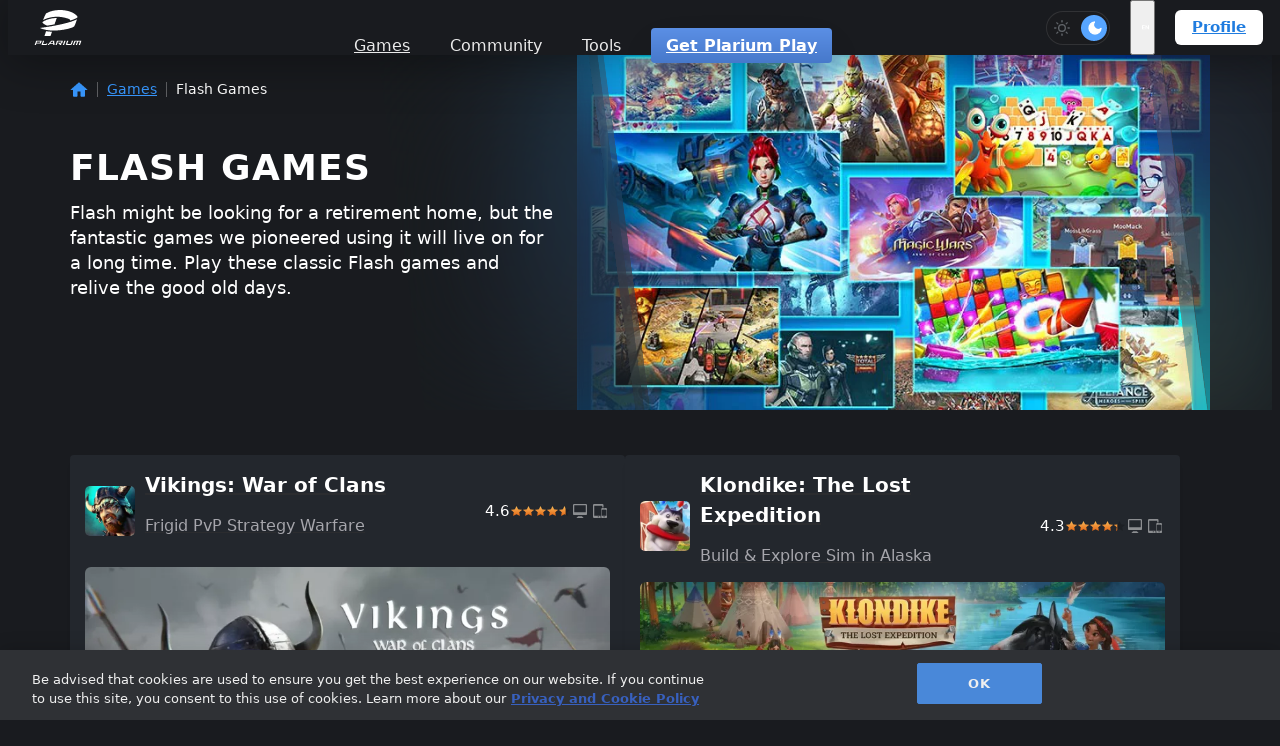

--- FILE ---
content_type: text/html; charset=UTF-8
request_url: https://plarium.com/en/games/platform/flash-games/
body_size: 18215
content:
<!DOCTYPE html>
<html lang="en">

<head>
	<meta charset="UTF-8">
	<meta name="viewport" content="width=device-width, initial-scale=1">
	
<!-- OneTrust -->
<link rel="dns-prefetch" href="//cdn-ukwest.onetrust.com">
<link rel="preconnect" href="https://cdn-ukwest.onetrust.com" crossorigin="anonymous">
<link rel="prefetch" href="https://cdn-ukwest.onetrust.com/scripttemplates/otSDKStub.js" as="script" crossorigin="anonymous">

<!-- Optimizely -->
<link rel="dns-prefetch" href="//cdn.optimizely.com">
<link rel="dns-prefetch" href="//logx.optimizely.com">
<link rel="preconnect" href="https://cdn.optimizely.com" crossorigin="anonymous">
<link rel="preconnect" href="https://logx.optimizely.com" crossorigin="anonymous">
<link rel="prefetch" href="https://cdn.optimizely.com/js/26962030105.js" as="script" crossorigin="anonymous">
<!-- GTM -->
<link rel="dns-prefetch" href="//www.googletagmanager.com">
<link rel="preconnect" href="https://www.googletagmanager.com" crossorigin="anonymous">

<!-- OneTrust Cookies Consent Notice start for plarium.com -->
<script src="https://cdn-ukwest.onetrust.com/scripttemplates/otSDKStub.js" type="text/javascript" charset="UTF-8" data-domain-script="6ef28239-a179-4539-b11e-e28b85f57a1c"></script>
<script type="text/javascript">
function OptanonWrapper() { }
</script>
<!-- OneTrust Cookies Consent Notice end for plarium.com -->

<!-- Google Tag Manager -->
<script>(function(w,d,s,l,i){w[l]=w[l]||[];w[l].push({'gtm.start':
new Date().getTime(),event:'gtm.js'});var f=d.getElementsByTagName(s)[0],
j=d.createElement(s),dl=l!='dataLayer'?'&l='+l:'';j.async=true;j.src=
'https://www.googletagmanager.com/gtm.js?id='+i+dl;f.parentNode.insertBefore(j,f);
})(window,document,'script','dataLayer','GTM-5LK4K4N');</script>
<!-- End Google Tag Manager -->

<script src="https://cdn.optimizely.com/js/26962030105.js"></script>
<meta name='robots' content='index, follow, max-image-preview:large, max-snippet:-1, max-video-preview:-1' />
	<style>img:is([sizes="auto" i], [sizes^="auto," i]) { contain-intrinsic-size: 3000px 1500px }</style>
	
	<!-- This site is optimized with the Yoast SEO Premium plugin v26.0 (Yoast SEO v26.0) - https://yoast.com/wordpress/plugins/seo/ -->
	<title>Play the Best Free Flash Games Online - Plarium</title>
	<meta name="description" content="Give our Flash Games a try, completely for free right here! Check out our best Flash games and start playing right away in your browser." />
	<link rel="canonical" href="https://plarium.com/en/games/platform/flash-games/" />
	<meta property="og:locale" content="en_US" />
	<meta property="og:type" content="website" />
	<meta property="og:title" content="Flash Games" />
	<meta property="og:description" content="Flash might be looking for a retirement home, but the fantastic games we pioneered using it will live on for a long time. Play these classic Flash games and relive the good old days." />
	<meta property="og:url" content="https://plarium.com/en/games/platform/flash-games/" />
	<meta property="og:site_name" content="Plarium" />
	<meta property="article:modified_time" content="2025-05-14T13:30:44+00:00" />
	<meta property="og:image" content="https://plarium.com/wp-content/uploads/2024/11/flash_games.webp" />
	<meta name="twitter:card" content="summary_large_image" />
	<meta name="twitter:title" content="Flash Games" />
	<meta name="twitter:description" content="Flash might be looking for a retirement home, but the fantastic games we pioneered using it will live on for a long time. Play these classic Flash games and relive the good old days." />
	<meta name="twitter:image" content="https://plarium.com/wp-content/uploads/2024/11/flash_games.webp" />
	<meta name="twitter:label1" content="Est. reading time" />
	<meta name="twitter:data1" content="7 minutes" />
	<script type="application/ld+json" class="yoast-schema-graph">{"@context":"https://schema.org","@graph":[{"@type":"WebPage","@id":"https://plarium.com/en/games/platform/flash-games/","url":"https://plarium.com/en/games/platform/flash-games/","name":"Play the Best Free Flash Games Online - Plarium","isPartOf":{"@id":"https://plarium.com/#website"},"datePublished":"2024-11-27T13:08:34+00:00","dateModified":"2025-05-14T13:30:44+00:00","description":"Give our Flash Games a try, completely for free right here! Check out our best Flash games and start playing right away in your browser.","breadcrumb":{"@id":"https://plarium.com/en/games/platform/flash-games/#breadcrumb"},"inLanguage":"en-US","potentialAction":[{"@type":"ReadAction","target":["https://plarium.com/en/games/platform/flash-games/"]}],"mainEntity":[{"@type":"ItemList","itemListElement":[{"@type":"VideoGame","position":1,"name":"Vikings: War of Clans","url":"https://plarium.com/en/game/vikings-war-of-clans/","image":"https://plarium.com/wp-content/uploads/2024/11/vkn-1.webp","genre":["War Games","MMO Games","Multiplayer Games","Medieval Games","Strategy Games","PvP Games"],"playMode":"Multiplayer","gamePlatform":["Windows Games","iOS Games","Android Games"],"aggregateRating":{"@type":"AggregateRating","ratingValue":"4.6","ratingCount":"1010000"}},{"@type":"VideoGame","position":2,"name":"Klondike: The Lost Expedition","url":"https://plarium.com/en/game/klondike-the-lost-expedition/","image":"https://plarium.com/wp-content/uploads/2024/11/kl_new.webp","genre":["Adventure Games","Casual Games","Strategy Games"],"playMode":"Singleplayer","gamePlatform":["Windows Games","iOS Games","Android Games"],"aggregateRating":{"@type":"AggregateRating","ratingValue":"4.3","ratingCount":"1330000"}},{"@type":"VideoGame","position":3,"name":"Throne: Kingdom at War","url":"https://plarium.com/en/game/throne-kingdom-at-war/","image":"https://plarium.com/wp-content/uploads/2024/11/thr-1.webp","genre":["War Games","MMO Games","Multiplayer Games","Medieval Games","Strategy Games","PvP Games"],"playMode":"Multiplayer","gamePlatform":["Windows Games","iOS Games","Android Games"],"aggregateRating":{"@type":"AggregateRating","ratingValue":"4.4","ratingCount":"79400"}}]}]},{"@type":"BreadcrumbList","@id":"https://plarium.com/en/games/platform/flash-games/#breadcrumb","itemListElement":[{"@type":"ListItem","position":1,"name":"Plarium","item":"https://plarium.com/"},{"@type":"ListItem","position":2,"name":"Games","item":"https://plarium.com/en/games/"},{"@type":"ListItem","position":3,"name":"Flash Games","item":"https://plarium.com/en/games/platform/flash-games/"}]},{"@type":"WebSite","@id":"https://plarium.com/#website","url":"https://plarium.com/","name":"Plarium","description":"Enter a World of Cross-Platform Gaming!","inLanguage":"en-US"}]}</script>
	<!-- / Yoast SEO Premium plugin. -->


<link rel='stylesheet' id='wp-block-library-css' href='https://plarium.com/wp-includes/css/dist/block-library/common.min.css?ver=6.8.3' type='text/css' media='all' />
<link rel='stylesheet' id='plarium-css' href='https://plarium.com/wp-content/themes/plarium/dist/styles/shared-28288c71.css?ver=2.1.1' type='text/css' media='all' />
<link rel='stylesheet' id='plarium-frontend-css' href='https://plarium.com/wp-content/themes/plarium/dist/styles/frontend-ed7d56a3.css?ver=2.1.1' type='text/css' media='all' />
<link rel='stylesheet' id='archive-game-css' href='https://plarium.com/wp-content/themes/plarium/dist/styles/template-games-300b9e56.css?ver=2.1.1' type='text/css' media='all' />
<link rel='stylesheet' id='multilingualpress-flag-icons-css' href='https://plarium.com/wp-content/plugins/multilingualpress/src/modules/SiteFlags/public/css/frontend.css?ver=1746617559' type='text/css' media='all' />

<meta name="generator" content="performance-lab 4.0.0; plugins: webp-uploads">
<!-- Stream WordPress user activity plugin v4.1.1 -->
<meta name="generator" content="webp-uploads 2.3.0">
<link rel="alternate" hreflang="ru" href="https://plarium.com/ru/games/platform/flash-games/"><link rel="alternate" hreflang="de" href="https://plarium.com/de/games/platform/flash-games/"><link rel="alternate" hreflang="fr" href="https://plarium.com/fr/games/platform/flash-games/"><link rel="alternate" hreflang="it" href="https://plarium.com/it/games/platform/flash-games/"><link rel="alternate" hreflang="es" href="https://plarium.com/es/games/platform/flash-games/"><link rel="alternate" hreflang="pt" href="https://plarium.com/pt/games/platform/flash-games/"><link rel="alternate" hreflang="ja" href="https://plarium.com/ja/games/platform/flash-games/"><link rel="alternate" hreflang="ko" href="https://plarium.com/ko/games/platform/flash-games/"><link rel="alternate" hreflang="zh-Hans" href="https://plarium.com/zh/games/platform/flash-games/"><link rel="alternate" hreflang="zh-Hant" href="https://plarium.com/tw/games/platform/flash-games/"><link rel="alternate" hreflang="uk" href="https://plarium.com/uk/games/platform/flash-games/"><link rel="alternate" hreflang="en" href="https://plarium.com/en/games/platform/flash-games/"><link rel="alternate" href="https://plarium.com/en/games/platform/flash-games/" hreflang="x-default"><meta name="format-detection" content="telephone=no" /><link rel="icon" href="https://plarium.com/wp-content/themes/plarium/dist/static/images/favicon//favicon-16x16.png" type="image/png" sizes="16x16" crossorigin="anonymous" /><link rel="icon" href="https://plarium.com/wp-content/themes/plarium/dist/static/images/favicon//favicon-32x32.png" type="image/png" sizes="32x32" crossorigin="anonymous" /><link rel="icon" href="https://plarium.com/wp-content/themes/plarium/dist/static/images/favicon//android-icon-36x36.png" sizes="36x36" crossorigin="anonymous" /><link rel="icon" href="https://plarium.com/wp-content/themes/plarium/dist/static/images/favicon//android-icon-48x48.png" sizes="48x48" crossorigin="anonymous" /><link rel="icon" href="https://plarium.com/wp-content/themes/plarium/dist/static/images/favicon//android-icon-72x72.png" sizes="72x72" crossorigin="anonymous" /><link rel="icon" href="https://plarium.com/wp-content/themes/plarium/dist/static/images/favicon//android-icon-96x96.png" sizes="96x96" crossorigin="anonymous" /><link rel="icon" href="https://plarium.com/wp-content/themes/plarium/dist/static/images/favicon//android-icon-144x144.png" sizes="144x144" crossorigin="anonymous" /><link rel="icon" href="https://plarium.com/wp-content/themes/plarium/dist/static/images/favicon//android-icon-192x192.png" sizes="192x192" crossorigin="anonymous" /><link rel="apple-touch-icon" href="https://plarium.com/wp-content/themes/plarium/dist/static/images/favicon//apple-icon-57x57.png" sizes="57x57" crossorigin="anonymous" /><link rel="apple-touch-icon" href="https://plarium.com/wp-content/themes/plarium/dist/static/images/favicon//apple-icon-60x60.png" sizes="60x60" crossorigin="anonymous" /><link rel="apple-touch-icon" href="https://plarium.com/wp-content/themes/plarium/dist/static/images/favicon//apple-icon-72x72.png" sizes="72x72" crossorigin="anonymous" /><link rel="apple-touch-icon" href="https://plarium.com/wp-content/themes/plarium/dist/static/images/favicon//apple-icon-76x76.png" sizes="76x76" crossorigin="anonymous" /><link rel="apple-touch-icon" href="https://plarium.com/wp-content/themes/plarium/dist/static/images/favicon//apple-icon-114x114.png" sizes="114x114" crossorigin="anonymous" /><link rel="apple-touch-icon" href="https://plarium.com/wp-content/themes/plarium/dist/static/images/favicon//apple-icon-120x120.png" sizes="120x120" crossorigin="anonymous" /><link rel="apple-touch-icon" href="https://plarium.com/wp-content/themes/plarium/dist/static/images/favicon//apple-icon-144x144.png" sizes="144x144" crossorigin="anonymous" /><link rel="apple-touch-icon" href="https://plarium.com/wp-content/themes/plarium/dist/static/images/favicon//apple-icon-152x152.png" sizes="152x152" crossorigin="anonymous" /><link rel="apple-touch-icon" href="https://plarium.com/wp-content/themes/plarium/dist/static/images/favicon//apple-icon-180x180.png" sizes="180x180" crossorigin="anonymous" />
<style type="text/css">
.content-post__image {
    display: none;
}
.content-post__header-wrapper {
    display: block;
}
.content-post__meta {
    width: 100% ;
    max-width: none;
}
</style>
</head>

<body class="wp-singular platform-template-default single single-platform postid-904 wp-theme-plarium is-dark-mode">

	
	
<!-- Google Tag Manager (noscript) -->
<noscript><iframe src="https://www.googletagmanager.com/ns.html?id=GTM-5LK4K4N" height="0" width="0" style="display:none;visibility:hidden"></iframe></noscript>
<!-- End Google Tag Manager (noscript) -->
	<div>
		<a class="screen-reader-text skip-link" href="#primary">Skip to content</a>
		<header class="header">
			<div class="header__wrapper">
				<a href="https://plarium.com/" class="header__logo">
					<svg xmlns="http://www.w3.org/2000/svg" width="56.03" height="42" viewBox="0 0 56.03 42"><path d="M1.804 36.834c1.084-.04 1.943-.072 3.38-.07h.02c1.072.002 2.164.054 3.224.182-.085.542-.234 1.09-.432 1.632-.19.542-.423 1.083-.736 1.64-1.126.088-2.26.13-3.338.127-.472 0-1.077-.01-1.892-.025l-.56 1.583H0l1.804-5.07zm4.343 2.5c.13-.26.234-.5.328-.758.093-.253.156-.5.214-.753-.446-.043-1.303-.066-1.845-.066-.712 0-1.286.02-1.91.045H2.93L2.38 39.35l.008-.007c.6.043 1.156.05 1.867.052.698.002 1.27-.018 1.89-.06M9.888 36.834h1.51l-.34.94c-.345.978-.714 2.075-1.016 3.053.53.078 1.12.094 1.678.094.557.002 1.157-.01 1.74-.087.106-.204.198-.407.276-.604h1.487c-.21.536-.437 1.035-.724 1.605-1.09.117-2.13.15-3.16.148-1.05-.002-2.037-.04-3.05-.16.365-1.31.824-2.743 1.287-4.052l.31-.936zM19.787 36.86c.067-.013.678-.08 1.6-.08h.22c.6.002 1.14.017 1.758.075l.586 5.047h-1.48l-.135-1.066-4.347-.008-.885 1.074h-1.48l3.658-4.436.507-.605zm.683 1.01l-1.64 1.955 3.375.006-.24-1.956c-.167-.014-.503-.03-.736-.03-.234 0-.568.013-.76.027M26.845 36.824l3.53.008c1.065.002 2.41.02 3.446.154-.092.5-.188.97-.365 1.47-.21.585-.446 1.19-.802 1.81-.532.026-1.132.074-1.712.094l1.4 1.544h-1.88l-2.147-2.337.05-.147h.78c.875.002 1.637-.003 2.403-.038.13-.274.247-.54.343-.815.093-.267.16-.492.22-.753-.68-.03-1.314-.03-2.082-.03l-2.03-.005-1.47 4.124h-1.474l1.79-5.08zM35.652 36.834h1.47l-1.806 5.07h-1.48l1.816-5.07zM38.962 36.856h1.49l-.317.9c-.36 1-.705 2.104-1.006 3.09.65.083 1.345.098 2.022.097.67 0 1.383-.016 2.078-.1.413-.986.83-2.09 1.19-3.09l.315-.897h1.508l-.316.895c-.465 1.304-1.09 2.697-1.598 3.993-1.225.19-2.404.255-3.552.256-1.156 0-2.288-.062-3.39-.25.345-1.296.782-2.697 1.246-3.993l.328-.9zM47.846 36.875c.965-.05 1.988-.092 3.56-.108.057 0 .13-.007.185-.007h.375c1.374 0 2.733.054 4.065.2-.48 1.564-1.08 3.38-1.632 4.944h-1.48c.436-1.247.95-2.752 1.323-4-.62-.04-1.264-.068-1.904-.082l-1.44 4.08H49.41l1.44-4.08c-.657.016-1.324.044-1.97.087-.507 1.245-1.057 2.746-1.493 3.992h-1.48c.436-1.247.972-2.667 1.5-3.976.106-.263.44-1.05.44-1.05M51.315 7.914c.184.288.18.48.154.608h-.004c-.006.03-.015.06-.024.09-.13.36-.56.756-1.203 1.098-1.88.995-4.355 1.99-7.377 2.964v-.027c-.015-.96-.94-1.682-3.085-2.398-14.02-4.69-25.54-.542-29.652 1.904 1.284-3.698 2.998-7.727 4.068-8.332C19.874.607 27.628-.666 35.464.332c7.37.938 13.444 3.844 15.85 7.582M50.697 11.177c-1.062 3.502-2.467 7.58-3.257 8.456-2.6 2.886-27.45 8.568-41.235 1.92 7.882-1.01 33.38-4.627 44.492-10.376" fill="#FFF"></path><path d="M26.527 9.62l-2.723 7.633c-.507.094-1.016.188-1.532.28-2.606.473-5.11.89-7.394 1.247-2.365-1-5.513-2.903-5.597-4.034l.01-.033c.404-.678 3.562-2.813 9.013-4.107 2.198-.523 4.988-.96 8.224-.986M20.833 26.11L19.07 31.22H11.7l2.035-5.807c2.388.42 4.803.63 7.098.7" fill="#FFF"></path></svg>
				</a>
				<nav class="header__navigation"><ul id="menu-header-menu" class=""><li  class="menu-item menu-item-type-post_type menu-item-object-page menu-item-style-columns">
				<a href="https://plarium.com/en/games/" >
					Games
				</a><div class="header__sub-navigation">
				<div class="header__sub-navigation-wrapper header__sub-navigation-wrapper__games-mobile">
				<div class="header__sub-navigation__games">
				<div class="header__sub-navigation__games-title">Discover Games</div>
				<a class="header__sub-navigation__game" href="https://plarium.com/en/game/raid-shadow-legends/">
				<div class="header__sub-navigation__game-image">
					<img width="256" height="256" src="https://plarium.com/wp-content/uploads/2024/11/raid_icon_alternative-1-1.webp" class="attachment-full size-full" alt="" decoding="async" fetchpriority="high" srcset="https://plarium.com/wp-content/uploads/2024/11/raid_icon_alternative-1-1.webp 256w, https://plarium.com/wp-content/uploads/2024/11/raid_icon_alternative-1-1-150x150.webp 150w" sizes="(max-width: 256px) 100vw, 256px" />
				</div>
				<div class="header__sub-navigation__game-details">
					<span class="header__sub-navigation__game-title">RAID: Shadow Legends</span>
					<span class="header__sub-navigation__game-desc">Epic Fantasy Collection RPG</span>
				</div>
			</a><a class="header__sub-navigation__game" href="https://plarium.com/en/game/mech-arena/">
				<div class="header__sub-navigation__game-image">
					<img width="256" height="256" src="https://plarium.com/wp-content/uploads/2024/11/icon_app_256x256.webp" class="attachment-full size-full" alt="" decoding="async" srcset="https://plarium.com/wp-content/uploads/2024/11/icon_app_256x256.webp 256w, https://plarium.com/wp-content/uploads/2024/11/icon_app_256x256-150x150.webp 150w" sizes="(max-width: 256px) 100vw, 256px" />
				</div>
				<div class="header__sub-navigation__game-details">
					<span class="header__sub-navigation__game-title">Mech Arena</span>
					<span class="header__sub-navigation__game-desc">PvP Tactical Robot Action</span>
				</div>
			</a>
				<a
				class="header__sub-navigation__all-games"
				href="https://plarium.com/en/games/"
				
				>
				All Games <svg xmlns="http://www.w3.org/2000/svg" width="7" height="13" version="1.1" viewBox="0 0 7 13"><g fill="none" fill-rule="evenodd"><g fill="#FFF" fill-rule="nonzero"><g><g><path d="M9.341 5.094l-5.431 5.16c-.346.328-.906.328-1.251 0-.345-.328-.345-.86 0-1.189L6.908 4.5 2.659-.065c-.345-.329-.345-.86 0-1.189.345-.328.906-.328 1.251 0l5.431 5.16c.173.164.259.379.259.594 0 .215-.086.43-.259.594z" transform="translate(-420 -967) translate(240 673) rotate(-90 242.75 63.75) rotate(90 6 4.5)"></path></g></g></g></g></svg>

			</a>
			</div>
					<div id="sub-menu" class="header__sub-navigation__sub-menu">
						<ul class="sub-menu">
							<li class="menu-item ">
					<span class="menu-item-title">Games Categories</span>
					<ul class="sub-menu">
						<li class="menu-item">
						<a href="https://plarium.com/en/games/category/download-games/">
						Download Games
					</a>
					</li><li class="menu-item">
						<a href="https://plarium.com/en/games/category/free-to-play-games/">
						Free to Play Games
					</a>
					</li><li class="menu-item">
						<a href="https://plarium.com/en/games/category/new-games/">
						New Games
					</a>
					</li><li class="menu-item">
						<a href="https://plarium.com/en/games/category/popular-games/">
						Popular Games
					</a>
					</li><li class="menu-item">
						<a href="https://plarium.com/en/games/category/best-games/">
						Best Games
					</a>
					</li>
					</ul>
				</li><li class="menu-item ">
					<span class="menu-item-title">Devices</span>
					<ul class="sub-menu">
						<li class="menu-item">
						<a href="https://plarium.com/en/games/device/iphone-games/">
						iPhone Games
					</a>
					</li><li class="menu-item">
						<a href="https://plarium.com/en/games/device/ipad-games/">
						iPad Games
					</a>
					</li>
					</ul>
				</li><li class="menu-item ">
					<span class="menu-item-title">Platforms</span>
					<ul class="sub-menu">
						<li class="menu-item">
						<a href="https://plarium.com/en/games/platform/pc-games/">
						PC Games
					</a>
					</li><li class="menu-item">
						<a href="https://plarium.com/en/games/platform/html5-games/">
						HTML5 Games
					</a>
					</li><li class="menu-item">
						<a href="https://plarium.com/en/games/platform/mobile-games/">
						Mobile Games
					</a>
					</li><li class="menu-item">
						<a href="https://plarium.com/en/games/platform/mac-games/">
						Mac Games
					</a>
					</li><li class="menu-item">
						<a href="https://plarium.com/en/games/platform/browser-games/">
						Browser Games
					</a>
					</li><li class="menu-item">
						<a href="https://plarium.com/en/games/platform/flash-games/">
						Flash Games
					</a>
					</li>
					</ul>
				</li><li class="menu-item ">
					<span class="menu-item-title">OS</span>
					<ul class="sub-menu">
						<li class="menu-item">
						<a href="https://plarium.com/en/games/os/windows-games/">
						Windows Games
					</a>
					</li><li class="menu-item">
						<a href="https://plarium.com/en/games/os/android-games/">
						Android Games
					</a>
					</li>
					</ul>
				</li><li class="menu-item menu-item--tags">
					<span class="menu-item-title">Genres</span>
					<ul class="sub-menu-tags">
						<li class="menu-item">
						<a href="https://plarium.com/en/games/genre/medieval-games/">
						Medieval Games
					</a>
					</li><li class="menu-item">
						<a href="https://plarium.com/en/games/genre/casual-games/">
						Casual Games
					</a>
					</li><li class="menu-item">
						<a href="https://plarium.com/en/games/genre/action-games/">
						Action Games
					</a>
					</li><li class="menu-item">
						<a href="https://plarium.com/en/games/genre/pvp-games/">
						PvP Games
					</a>
					</li><li class="menu-item">
						<a href="https://plarium.com/en/games/genre/survival-games/">
						Survival Games
					</a>
					</li><li class="menu-item">
						<a href="https://plarium.com/en/games/genre/adventure-games/">
						Adventure Games
					</a>
					</li><li class="menu-item">
						<a href="https://plarium.com/en/games/genre/match-3-games/">
						Match 3 Games
					</a>
					</li><li class="menu-item">
						<a href="https://plarium.com/en/games/genre/rpg-games/">
						RPG Games
					</a>
					</li><li class="menu-item">
						<a href="https://plarium.com/en/games/genre/mmorpg-games/">
						MMORPG Games
					</a>
					</li><li class="menu-item">
						<a href="https://plarium.com/en/games/genre/robot-games/">
						Robot Games
					</a>
					</li><li class="menu-item">
						<a href="https://plarium.com/en/games/genre/strategy-games/">
						Strategy Games
					</a>
					</li><li class="menu-item">
						<a href="https://plarium.com/en/games/genre/multiplayer-games/">
						Multiplayer Games
					</a>
					</li><li class="menu-item">
						<a href="https://plarium.com/en/games/genre/puzzle-games/">
						Puzzle Games
					</a>
					</li><li class="menu-item">
						<a href="https://plarium.com/en/games/genre/war-games/">
						War Games
					</a>
					</li><li class="menu-item">
						<a href="https://plarium.com/en/games/genre/shooting-games/">
						Shooting Games
					</a>
					</li><li class="menu-item">
						<a href="https://plarium.com/en/games/genre/mmo-games/">
						MMO Games
					</a>
					</li>
					</ul>
				</li>
						</ul>
					</div>
				</div>
			</div></li><li  class="menu-item menu-item-type-custom menu-item-object-custom menu-item-has-children menu-item-style-default">
				<span tabindex="0" class="menu-item-title">
					Community
				</span><div class="header__sub-navigation"><div class="header__sub-navigation-wrapper">
				<div class="header__sub-navigation__games">
				<div class="header__sub-navigation__games-title">Discover Games</div>
				<a class="header__sub-navigation__game" href="https://plarium.com/en/game/raid-shadow-legends/">
				<div class="header__sub-navigation__game-image">
					<img width="256" height="256" src="https://plarium.com/wp-content/uploads/2024/11/raid_icon_alternative-1-1.webp" class="attachment-full size-full" alt="" decoding="async" srcset="https://plarium.com/wp-content/uploads/2024/11/raid_icon_alternative-1-1.webp 256w, https://plarium.com/wp-content/uploads/2024/11/raid_icon_alternative-1-1-150x150.webp 150w" sizes="(max-width: 256px) 100vw, 256px" />
				</div>
				<div class="header__sub-navigation__game-details">
					<span class="header__sub-navigation__game-title">RAID: Shadow Legends</span>
					<span class="header__sub-navigation__game-desc">Epic Fantasy Collection RPG</span>
				</div>
			</a><a class="header__sub-navigation__game" href="https://plarium.com/en/game/mech-arena/">
				<div class="header__sub-navigation__game-image">
					<img width="256" height="256" src="https://plarium.com/wp-content/uploads/2024/11/icon_app_256x256.webp" class="attachment-full size-full" alt="" decoding="async" srcset="https://plarium.com/wp-content/uploads/2024/11/icon_app_256x256.webp 256w, https://plarium.com/wp-content/uploads/2024/11/icon_app_256x256-150x150.webp 150w" sizes="(max-width: 256px) 100vw, 256px" />
				</div>
				<div class="header__sub-navigation__game-details">
					<span class="header__sub-navigation__game-title">Mech Arena</span>
					<span class="header__sub-navigation__game-desc">PvP Tactical Robot Action</span>
				</div>
			</a>
				<a
				class="header__sub-navigation__all-games"
				href="https://plarium.com/en/games/"
				
				>
				All Games <svg xmlns="http://www.w3.org/2000/svg" width="7" height="13" version="1.1" viewBox="0 0 7 13"><g fill="none" fill-rule="evenodd"><g fill="#FFF" fill-rule="nonzero"><g><g><path d="M9.341 5.094l-5.431 5.16c-.346.328-.906.328-1.251 0-.345-.328-.345-.86 0-1.189L6.908 4.5 2.659-.065c-.345-.329-.345-.86 0-1.189.345-.328.906-.328 1.251 0l5.431 5.16c.173.164.259.379.259.594 0 .215-.086.43-.259.594z" transform="translate(-420 -967) translate(240 673) rotate(-90 242.75 63.75) rotate(90 6 4.5)"></path></g></g></g></g></svg>

			</a>
			</div>
				<div class="header__sub-navigation__sub-menu">
					<ul  class="sub-menu"><li  class="menu-item menu-item-type-post_type menu-item-object-page">
				<a href="https://plarium.com/en/blog/" ><img width="167" height="184" src="https://plarium.com/wp-content/uploads/2025/12/blog.svg" class="menu-item-icon" alt="" decoding="async" />
					Blog
				</a></li><li  class="menu-item menu-item-type-post_type menu-item-object-page">
				<a href="https://plarium.com/en/news/" ><img width="167" height="184" src="https://plarium.com/wp-content/uploads/2025/12/news.svg" class="menu-item-icon" alt="" decoding="async" />
					News
				</a></li><li  class="menu-item menu-item-type-post_type menu-item-object-page">
				<a href="https://plarium.com/en/glossary/" ><img width="167" height="184" src="https://plarium.com/wp-content/uploads/2025/12/glossary.svg" class="menu-item-icon" alt="" decoding="async" />
					Glossary
				</a></li><li  class="menu-item menu-item-type-custom menu-item-object-custom">
				<a href="https://forum.plarium.com/" ><img width="201" height="184" src="https://plarium.com/wp-content/uploads/2025/12/forum.svg" class="menu-item-icon" alt="" decoding="async" />
					Forum
				</a></li><li  class="menu-item menu-item-type-post_type menu-item-object-page">
				<a href="https://plarium.com/en/support/" ><img width="167" height="184" src="https://plarium.com/wp-content/uploads/2025/12/support.svg" class="menu-item-icon" alt="" decoding="async" />
					Support
				</a></li></ul></div></div></div></li><li  class="menu-item menu-item-type-custom menu-item-object-custom menu-item-has-children menu-item-style-panel">
				<span tabindex="0" class="menu-item-title">
					Tools
				</span><div class="header__sub-navigation"><div class="header__sub-navigation-wrapper">
				<div class="header__sub-navigation__games">
				<div class="header__sub-navigation__games-title">Discover Games</div>
				<a class="header__sub-navigation__game" href="https://plarium.com/en/game/raid-shadow-legends/">
				<div class="header__sub-navigation__game-image">
					<img width="256" height="256" src="https://plarium.com/wp-content/uploads/2024/11/raid_icon_alternative-1-1.webp" class="attachment-full size-full" alt="" decoding="async" srcset="https://plarium.com/wp-content/uploads/2024/11/raid_icon_alternative-1-1.webp 256w, https://plarium.com/wp-content/uploads/2024/11/raid_icon_alternative-1-1-150x150.webp 150w" sizes="(max-width: 256px) 100vw, 256px" />
				</div>
				<div class="header__sub-navigation__game-details">
					<span class="header__sub-navigation__game-title">RAID: Shadow Legends</span>
					<span class="header__sub-navigation__game-desc">Epic Fantasy Collection RPG</span>
				</div>
			</a><a class="header__sub-navigation__game" href="https://plarium.com/en/game/mech-arena/">
				<div class="header__sub-navigation__game-image">
					<img width="256" height="256" src="https://plarium.com/wp-content/uploads/2024/11/icon_app_256x256.webp" class="attachment-full size-full" alt="" decoding="async" srcset="https://plarium.com/wp-content/uploads/2024/11/icon_app_256x256.webp 256w, https://plarium.com/wp-content/uploads/2024/11/icon_app_256x256-150x150.webp 150w" sizes="(max-width: 256px) 100vw, 256px" />
				</div>
				<div class="header__sub-navigation__game-details">
					<span class="header__sub-navigation__game-title">Mech Arena</span>
					<span class="header__sub-navigation__game-desc">PvP Tactical Robot Action</span>
				</div>
			</a>
				<a
				class="header__sub-navigation__all-games"
				href="https://plarium.com/en/games/"
				
				>
				All Games <svg xmlns="http://www.w3.org/2000/svg" width="7" height="13" version="1.1" viewBox="0 0 7 13"><g fill="none" fill-rule="evenodd"><g fill="#FFF" fill-rule="nonzero"><g><g><path d="M9.341 5.094l-5.431 5.16c-.346.328-.906.328-1.251 0-.345-.328-.345-.86 0-1.189L6.908 4.5 2.659-.065c-.345-.329-.345-.86 0-1.189.345-.328.906-.328 1.251 0l5.431 5.16c.173.164.259.379.259.594 0 .215-.086.43-.259.594z" transform="translate(-420 -967) translate(240 673) rotate(-90 242.75 63.75) rotate(90 6 4.5)"></path></g></g></g></g></svg>

			</a>
			</div>
				<div class="header__sub-navigation__sub-menu">
					<ul  class="sub-menu"><li  class="menu-item menu-item-type-custom menu-item-object-custom menu-item-has-children">
				<img width="60" height="60" src="https://plarium.com/wp-content/uploads/2024/08/nickname-generator.svg" class="menu-item-icon" alt="" decoding="async" /><span class="menu-item-title">
					Name Generator
				</span>
				
				
					<ul  class="sub-menu"><li  class="menu-item menu-item-type-post_type menu-item-object-generator">
				<a href="https://plarium.com/en/resource/generator/nickname-generator/" >
					Nickname Generator
				</a></li><li  class="menu-item menu-item-type-post_type menu-item-object-generator">
				<a href="https://plarium.com/en/resource/generator/fantasy-name-generator/" >
					Fantasy Name Generator
				</a></li><li  class="menu-item menu-item-type-post_type menu-item-object-generator">
				<a href="https://plarium.com/en/resource/generator/elf-name-generator/" >
					Elf Name Generator
				</a></li><li  class="menu-item menu-item-type-post_type menu-item-object-generator">
				<a href="https://plarium.com/en/resource/generator/gamertag-generator/" >
					Gamertag Generator
				</a></li><li  class="menu-item menu-item-type-post_type menu-item-object-generator">
				<a href="https://plarium.com/en/resource/generator/dnd-name-generator/" >
					D&#038;D Name Generator
				</a></li><li  class="menu-item menu-item-type-post_type menu-item-object-generator">
				<a href="https://plarium.com/en/resource/generator/game-name-generator/" >
					Game Name Generator
				</a></li><li  class="menu-item menu-item-type-post_type menu-item-object-generator">
				<a href="https://plarium.com/en/resource/generator/clan-name-generator/" >
					Clan Name Generator
				</a></li><li  class="menu-item menu-item-type-post_type menu-item-object-generator">
				<a href="https://plarium.com/en/resource/generator/superhero-name-generator/" >
					Superhero Name Generator
				</a></li><li  class="menu-item menu-item-type-post_type menu-item-object-generator">
				<a href="https://plarium.com/en/resource/generator/rpg-name-generator/" >
					RPG Name Generator
				</a></li></ul></li><li  class="menu-item menu-item-type-post_type menu-item-object-maker menu-item-style-panel-cta">
				<a href="https://plarium.com/en/resource/maker/gaming-logo-maker/" >
					<div class="gaming-logo-title">
					<span class="gaming-logo-title--bold">Gaming Logo</span>
					<span class="gaming-logo-title--thin">
					Maker
				</span>
				</div>
				</a></li></ul></div></div></div></li><li  class="wp-block-button is-style-small">
				<a href="https://plarium.com/en/plarium-play/"  class="wp-block-button__link has-secondary-gradient-background has-background wp-element-button">
					Get Plarium Play
				</a></li></ul></nav>								<button type="button" class="header__theme-toggle" aria-label="Toggle dark mode">
					<span class="header__theme-toggle-icon icon-sun">
						<svg xmlns="http://www.w3.org/2000/svg" width="20" height="20" viewBox="0 0 24 24" fill="none" stroke="currentColor" stroke-width="2" stroke-linecap="round" stroke-linejoin="round">
							<circle cx="12" cy="12" r="5"></circle>
							<line x1="12" y1="1" x2="12" y2="3"></line>
							<line x1="12" y1="21" x2="12" y2="23"></line>
							<line x1="4.22" y1="4.22" x2="5.64" y2="5.64"></line>
							<line x1="18.36" y1="18.36" x2="19.78" y2="19.78"></line>
							<line x1="1" y1="12" x2="3" y2="12"></line>
							<line x1="21" y1="12" x2="23" y2="12"></line>
							<line x1="4.22" y1="19.78" x2="5.64" y2="18.36"></line>
							<line x1="18.36" y1="5.64" x2="19.78" y2="4.22"></line>
						</svg>
					</span>
					<span class="header__theme-toggle-icon icon-moon">
						<svg xmlns="http://www.w3.org/2000/svg" width="20" height="20" viewBox="0 0 24 24" fill="none" stroke="currentColor" stroke-width="2" stroke-linecap="round" stroke-linejoin="round">
							<path d="M21 12.79A9 9 0 1 1 11.21 3 7 7 0 0 0 21 12.79z"></path>
						</svg>
					</span>
					<span class="header__theme-toggle-thumb"></span>
				</button>
				<div class="plarium-language-selector has-icon"><button class="plarium-language-selector__button"><img src="https://plarium.com/wp-content/themes/plarium/dist/static/images/locales/en.svg" alt="en"></button><ul class="plarium-language-selector__list"><li class="plarium-language-selector__item"><a href="https://plarium.com/ru/games/platform/flash-games/">Русский</a></li><li class="plarium-language-selector__item"><a href="https://plarium.com/de/games/platform/flash-games/">Deutsch</a></li><li class="plarium-language-selector__item"><a href="https://plarium.com/fr/games/platform/flash-games/">Français</a></li><li class="plarium-language-selector__item"><a href="https://plarium.com/it/games/platform/flash-games/">Italiano</a></li><li class="plarium-language-selector__item"><a href="https://plarium.com/es/games/platform/flash-games/">Español</a></li><li class="plarium-language-selector__item"><a href="https://plarium.com/pt/games/platform/flash-games/">Português</a></li><li class="plarium-language-selector__item"><a href="https://plarium.com/ja/games/platform/flash-games/">日本語</a></li><li class="plarium-language-selector__item"><a href="https://plarium.com/ko/games/platform/flash-games/">한국어</a></li><li class="plarium-language-selector__item"><a href="https://plarium.com/zh/games/platform/flash-games/">简体中文</a></li><li class="plarium-language-selector__item"><a href="https://plarium.com/tw/games/platform/flash-games/">繁体中文</a></li><li class="plarium-language-selector__item"><a href="https://plarium.com/uk/games/platform/flash-games/">Українська</a></li></ul></div>				<div class="header__actions">
					<div id="header__login-btn" class="wp-block-button is-style-small">
			<a id="header__login-btn-link" href="https://portal.plarium.com/en/profile/" class="wp-block-button__link has-plarium-white-background-color has-background wp-element-button">
				Profile
			</a>
		</div>					<div class="header__mobile-menu">
						<button class="header__mobile-menu__open" aria-label="open menu">
							<svg xmlns="http://www.w3.org/2000/svg" width="30" height="30" viewBox="0 0 30 30"><path d="M21.5 21c.8 0 1.5.7 1.5 1.5s-.7 1.5-1.5 1.5h-13c-.8 0-1.5-.7-1.5-1.5S7.7 21 8.5 21h13Zm0-7.5c.8 0 1.5.7 1.5 1.5s-.7 1.5-1.5 1.5h-13c-.8 0-1.5-.7-1.5-1.5s.7-1.5 1.5-1.5h13Zm0-7.5c.8 0 1.5.7 1.5 1.5S22.3 9 21.5 9h-13C7.7 9 7 8.3 7 7.5S7.7 6 8.5 6h13Z" /></svg>
						</button>
						<button class="header__mobile-menu__close" aria-label="close menu">
							<svg xmlns="http://www.w3.org/2000/svg" width="30" height="30" viewBox="0 0 30 30"><path d="M21.4 8.6c.5.5.5 1.3 0 1.8l-4.5 4.5 4.5 4.5c.5.5.5 1.3 0 1.8s-1.3.5-1.8 0l-4.5-4.5-4.5 4.5c-.5.5-1.3.5-1.8 0s-.5-1.3 0-1.8l4.5-4.5-4.5-4.5c-.5-.5-.5-1.3 0-1.8s1.3-.5 1.8 0l4.5 4.5 4.5-4.5c.5-.5 1.3-.5 1.8 0Z" /></svg>
						</button>
					</div>
				</div>
			</div>
			<nav class="header__mobile-navigation"><ul id="menu-header-mobile-menu" class=""><li  class="menu-item menu-item-type-post_type menu-item-object-page menu-item-has-children">
				<a href="https://plarium.com/en/games/" >
					Games
				</a><ul class="sub-menu">
				<li class="menu-item menu-item-has-children">
					<a href="">
						Games Categories
					</a>
					<ul class="sub-menu">
						<li class="menu-item">
						<a href="https://plarium.com/en/games/category/download-games/">
						Download Games
					</a>
					</li><li class="menu-item">
						<a href="https://plarium.com/en/games/category/free-to-play-games/">
						Free to Play Games
					</a>
					</li><li class="menu-item">
						<a href="https://plarium.com/en/games/category/new-games/">
						New Games
					</a>
					</li><li class="menu-item">
						<a href="https://plarium.com/en/games/category/popular-games/">
						Popular Games
					</a>
					</li><li class="menu-item">
						<a href="https://plarium.com/en/games/category/best-games/">
						Best Games
					</a>
					</li>
					</ul>
				</li><li class="menu-item menu-item-has-children">
					<a href="">
						Devices
					</a>
					<ul class="sub-menu">
						<li class="menu-item">
						<a href="https://plarium.com/en/games/device/iphone-games/">
						iPhone Games
					</a>
					</li><li class="menu-item">
						<a href="https://plarium.com/en/games/device/ipad-games/">
						iPad Games
					</a>
					</li>
					</ul>
				</li><li class="menu-item menu-item-has-children">
					<a href="">
						Platforms
					</a>
					<ul class="sub-menu">
						<li class="menu-item">
						<a href="https://plarium.com/en/games/platform/pc-games/">
						PC Games
					</a>
					</li><li class="menu-item">
						<a href="https://plarium.com/en/games/platform/html5-games/">
						HTML5 Games
					</a>
					</li><li class="menu-item">
						<a href="https://plarium.com/en/games/platform/mobile-games/">
						Mobile Games
					</a>
					</li><li class="menu-item">
						<a href="https://plarium.com/en/games/platform/mac-games/">
						Mac Games
					</a>
					</li><li class="menu-item">
						<a href="https://plarium.com/en/games/platform/browser-games/">
						Browser Games
					</a>
					</li><li class="menu-item">
						<a href="https://plarium.com/en/games/platform/flash-games/">
						Flash Games
					</a>
					</li>
					</ul>
				</li><li class="menu-item menu-item-has-children">
					<a href="">
						OS
					</a>
					<ul class="sub-menu">
						<li class="menu-item">
						<a href="https://plarium.com/en/games/os/windows-games/">
						Windows Games
					</a>
					</li><li class="menu-item">
						<a href="https://plarium.com/en/games/os/android-games/">
						Android Games
					</a>
					</li>
					</ul>
				</li><li class="menu-item menu-item-has-children">
					<a href="">
						Genres
					</a>
					<ul class="sub-menu">
						<li class="menu-item">
						<a href="https://plarium.com/en/games/genre/medieval-games/">
						Medieval Games
					</a>
					</li><li class="menu-item">
						<a href="https://plarium.com/en/games/genre/casual-games/">
						Casual Games
					</a>
					</li><li class="menu-item">
						<a href="https://plarium.com/en/games/genre/action-games/">
						Action Games
					</a>
					</li><li class="menu-item">
						<a href="https://plarium.com/en/games/genre/pvp-games/">
						PvP Games
					</a>
					</li><li class="menu-item">
						<a href="https://plarium.com/en/games/genre/survival-games/">
						Survival Games
					</a>
					</li><li class="menu-item">
						<a href="https://plarium.com/en/games/genre/adventure-games/">
						Adventure Games
					</a>
					</li><li class="menu-item">
						<a href="https://plarium.com/en/games/genre/match-3-games/">
						Match 3 Games
					</a>
					</li><li class="menu-item">
						<a href="https://plarium.com/en/games/genre/rpg-games/">
						RPG Games
					</a>
					</li><li class="menu-item">
						<a href="https://plarium.com/en/games/genre/mmorpg-games/">
						MMORPG Games
					</a>
					</li><li class="menu-item">
						<a href="https://plarium.com/en/games/genre/robot-games/">
						Robot Games
					</a>
					</li><li class="menu-item">
						<a href="https://plarium.com/en/games/genre/strategy-games/">
						Strategy Games
					</a>
					</li><li class="menu-item">
						<a href="https://plarium.com/en/games/genre/multiplayer-games/">
						Multiplayer Games
					</a>
					</li><li class="menu-item">
						<a href="https://plarium.com/en/games/genre/puzzle-games/">
						Puzzle Games
					</a>
					</li><li class="menu-item">
						<a href="https://plarium.com/en/games/genre/war-games/">
						War Games
					</a>
					</li><li class="menu-item">
						<a href="https://plarium.com/en/games/genre/shooting-games/">
						Shooting Games
					</a>
					</li><li class="menu-item">
						<a href="https://plarium.com/en/games/genre/mmo-games/">
						MMO Games
					</a>
					</li>
					</ul>
				</li>
				<li>
					<a
				class="header__mobile-navigation__cta"
				href="https://plarium.com/en/games/"
				
				>
				All Games
			</a>
				</li>
			</ul></li><li  class="menu-item menu-item-type-custom menu-item-object-custom menu-item-has-children">
				<a href="#" >
					Community
				</a>
<ul class="sub-menu">
<li  class="menu-item menu-item-type-post_type menu-item-object-page">
				<a href="https://plarium.com/en/blog/" >
					Blog
				</a></li><li  class="menu-item menu-item-type-post_type menu-item-object-page">
				<a href="https://plarium.com/en/news/" >
					News
				</a></li><li  class="menu-item menu-item-type-post_type menu-item-object-page">
				<a href="https://plarium.com/en/glossary/" >
					Glossary
				</a></li><li  class="menu-item menu-item-type-custom menu-item-object-custom">
				<a href="https://forum.plarium.com/" >
					Forum
				</a></li><li  class="menu-item menu-item-type-post_type menu-item-object-page">
				<a href="https://plarium.com/en/support/" >
					Support
				</a></li></ul>
</li><li  class="menu-item menu-item-type-custom menu-item-object-custom menu-item-has-children">
				<a href="#" >
					Tools
				</a>
<ul class="sub-menu">
<li  class="menu-item menu-item-type-post_type menu-item-object-generator">
				<a href="https://plarium.com/en/resource/generator/nickname-generator/" >
					Nickname Generator
				</a></li><li  class="menu-item menu-item-type-post_type menu-item-object-generator">
				<a href="https://plarium.com/en/resource/generator/fantasy-name-generator/" >
					Fantasy Name Generator
				</a></li><li  class="menu-item menu-item-type-post_type menu-item-object-generator">
				<a href="https://plarium.com/en/resource/generator/elf-name-generator/" >
					Elf Name Generator
				</a></li><li  class="menu-item menu-item-type-post_type menu-item-object-generator">
				<a href="https://plarium.com/en/resource/generator/gamertag-generator/" >
					Gamertag Generator
				</a></li><li  class="menu-item menu-item-type-post_type menu-item-object-generator">
				<a href="https://plarium.com/en/resource/generator/dnd-name-generator/" >
					DND Name Generator
				</a></li><li  class="menu-item menu-item-type-post_type menu-item-object-generator">
				<a href="https://plarium.com/en/resource/generator/game-name-generator/" >
					Game Name Generator
				</a></li><li  class="menu-item menu-item-type-post_type menu-item-object-generator">
				<a href="https://plarium.com/en/resource/generator/clan-name-generator/" >
					Clan Name Generator
				</a></li><li  class="menu-item menu-item-type-post_type menu-item-object-generator">
				<a href="https://plarium.com/en/resource/generator/superhero-name-generator/" >
					Superhero Name Generator
				</a></li><li  class="menu-item menu-item-type-post_type menu-item-object-generator">
				<a href="https://plarium.com/en/resource/generator/rpg-name-generator/" >
					RPG Name Generator
				</a></li><li  class="menu-item menu-item-type-post_type menu-item-object-maker">
				<a href="https://plarium.com/en/resource/maker/gaming-logo-maker/" >
					Gaming LogoMaker
				</a></li></ul>
</li></ul></nav>		</header>
<main id="primary" class="games term-game-category">
	
<section class="games__hero">
	<div class="games__section">
		<div class='plarium-breadcrumbs'><span><a href="https://plarium.com/" class="plarium-home-breadcrumb" style="height: 18px;">
				<svg xmlns="http://www.w3.org/2000/svg" x="0px" y="0px" width="18" height="18" viewBox="0 0 24 24">
   					<path fill="currentColor" d="M 12 2 A 1 1 0 0 0 11.289062 2.296875 L 1.203125 11.097656 A 0.5 0.5 0 0 0 1 11.5 A 0.5 0.5 0 0 0 1.5 12 L 4 12 L 4 20 C 4 20.552 4.448 21 5 21 L 9 21 C 9.552 21 10 20.552 10 20 L 10 14 L 14 14 L 14 20 C 14 20.552 14.448 21 15 21 L 19 21 C 19.552 21 20 20.552 20 20 L 20 12 L 22.5 12 A 0.5 0.5 0 0 0 23 11.5 A 0.5 0.5 0 0 0 22.796875 11.097656 L 12.716797 2.3027344 A 1 1 0 0 0 12.710938 2.296875 A 1 1 0 0 0 12 2 z"></path>
				</svg><span class="screen-reader-text">Plarium</span></a> <span class="plarium-breadcrumbs__seperator"></span> <span><a href="https://plarium.com/en/games/">Games</a></span> <span class="plarium-breadcrumbs__seperator"></span> <span class="breadcrumb_last" aria-current="page">Flash Games</span></span></div>		<div class="games__hero__content">
			<h1 class="games__hero__title">Flash Games</h1>
			<p class="games__hero__description">Flash might be looking for a retirement home, but the fantastic games we pioneered using it will live on for a long time. Play these classic Flash games and relive the good old days.</p>
		</div>
		<div class="games__hero__image">
			<div class="games__hero__image__inner">
				<img width="720" height="430" src="https://plarium.com/wp-content/uploads/2024/11/flash_games_re-1.webp" class="attachment-full size-full" alt="Flash Games" decoding="async" srcset="https://plarium.com/wp-content/uploads/2024/11/flash_games_re-1.webp 720w, https://plarium.com/wp-content/uploads/2024/11/flash_games_re-1-300x179.webp 300w" sizes="(max-width: 720px) 100vw, 720px" />			</div>
		</div>
	</div>
</section>
	<section class="plarium-game-list">
		<div class="plarium-game-grid">
			<div class="plarium-game-grid__inner">
				<link rel="preload" as="image" href="https://plarium.com/wp-content/uploads/2024/11/vkn-1-768x329.webp" imagesrcset="https://plarium.com/wp-content/uploads/2024/11/vkn-1-768x329.webp 768w, https://plarium.com/wp-content/uploads/2024/11/vkn-1-300x129.webp 300w, https://plarium.com/wp-content/uploads/2024/11/vkn-1-1024x439.webp 1024w, https://plarium.com/wp-content/uploads/2024/11/vkn-1.webp 1400w" imagesizes="100vw" fetchpriority="high"><article id="post-2752" class="plarium-game-card">
	<div class="plarium-game-card__inner">
		<div class="plarium-game-card__header">
			<a href="https://plarium.com/en/game/vikings-war-of-clans/" class="plarium-game-card__header__link">
									<div class="plarium-game-card__header__image">
						<img width="150" height="150" src="https://plarium.com/wp-content/uploads/2024/11/vikings-150x150.webp" class="attachment-thumbnail size-thumbnail" alt="" />					</div>
								<div class="plarium-game-card__header__text">
					<span class="plarium-game-card__header__text__title">
						Vikings: War of Clans					</span>
					<p class="plarium-game-card__header__text__tagline">
						Frigid PvP Strategy Warfare					</p>
					<div class="plarium-game-card__header__rating__mobile">
						<span>4.6</span>
        <span class="plarium-game-card__ratings"><svg viewBox="0 0 11 10" xmlns="http://www.w3.org/2000/svg" width="11" height="10">
            <defs>
                <mask id="mask_plarium_star_694fda71a3435">
                    <rect x="0" y="0" width="11" height="10" fill="white" />
                </mask>
                <linearGradient id="grad_plarium_star_694fda71a3435" gradientTransform="rotate(90) translate(-0.1, 0)">
                    <stop offset="0" stop-color="#FAC361" />
                    <stop offset="100" stop-color="#E76F1C" />
                </linearGradient>
            </defs>
            <polygon points="5.5,8.292 2.101,10 2.75,6.382 0,3.82 3.8,3.292 5.5,0 7.2,3.292 11,3.82 8.25,6.382 8.899,10" fill="rgba(0, 0, 0, 0.2)"/>
            <polygon points="5.5,8.292 2.101,10 2.75,6.382 0,3.82 3.8,3.292 5.5,0 7.2,3.292 11,3.82 8.25,6.382 8.899,10" fill="url(#grad_plarium_star_694fda71a3435)" mask="url(#mask_plarium_star_694fda71a3435)"/>
        </svg><svg viewBox="0 0 11 10" xmlns="http://www.w3.org/2000/svg" width="11" height="10">
            <defs>
                <mask id="mask_plarium_star_694fda71a3438">
                    <rect x="0" y="0" width="11" height="10" fill="white" />
                </mask>
                <linearGradient id="grad_plarium_star_694fda71a3438" gradientTransform="rotate(90) translate(-0.1, 0)">
                    <stop offset="0" stop-color="#FAC361" />
                    <stop offset="100" stop-color="#E76F1C" />
                </linearGradient>
            </defs>
            <polygon points="5.5,8.292 2.101,10 2.75,6.382 0,3.82 3.8,3.292 5.5,0 7.2,3.292 11,3.82 8.25,6.382 8.899,10" fill="rgba(0, 0, 0, 0.2)"/>
            <polygon points="5.5,8.292 2.101,10 2.75,6.382 0,3.82 3.8,3.292 5.5,0 7.2,3.292 11,3.82 8.25,6.382 8.899,10" fill="url(#grad_plarium_star_694fda71a3438)" mask="url(#mask_plarium_star_694fda71a3438)"/>
        </svg><svg viewBox="0 0 11 10" xmlns="http://www.w3.org/2000/svg" width="11" height="10">
            <defs>
                <mask id="mask_plarium_star_694fda71a3439">
                    <rect x="0" y="0" width="11" height="10" fill="white" />
                </mask>
                <linearGradient id="grad_plarium_star_694fda71a3439" gradientTransform="rotate(90) translate(-0.1, 0)">
                    <stop offset="0" stop-color="#FAC361" />
                    <stop offset="100" stop-color="#E76F1C" />
                </linearGradient>
            </defs>
            <polygon points="5.5,8.292 2.101,10 2.75,6.382 0,3.82 3.8,3.292 5.5,0 7.2,3.292 11,3.82 8.25,6.382 8.899,10" fill="rgba(0, 0, 0, 0.2)"/>
            <polygon points="5.5,8.292 2.101,10 2.75,6.382 0,3.82 3.8,3.292 5.5,0 7.2,3.292 11,3.82 8.25,6.382 8.899,10" fill="url(#grad_plarium_star_694fda71a3439)" mask="url(#mask_plarium_star_694fda71a3439)"/>
        </svg><svg viewBox="0 0 11 10" xmlns="http://www.w3.org/2000/svg" width="11" height="10">
            <defs>
                <mask id="mask_plarium_star_694fda71a343a">
                    <rect x="0" y="0" width="11" height="10" fill="white" />
                </mask>
                <linearGradient id="grad_plarium_star_694fda71a343a" gradientTransform="rotate(90) translate(-0.1, 0)">
                    <stop offset="0" stop-color="#FAC361" />
                    <stop offset="100" stop-color="#E76F1C" />
                </linearGradient>
            </defs>
            <polygon points="5.5,8.292 2.101,10 2.75,6.382 0,3.82 3.8,3.292 5.5,0 7.2,3.292 11,3.82 8.25,6.382 8.899,10" fill="rgba(0, 0, 0, 0.2)"/>
            <polygon points="5.5,8.292 2.101,10 2.75,6.382 0,3.82 3.8,3.292 5.5,0 7.2,3.292 11,3.82 8.25,6.382 8.899,10" fill="url(#grad_plarium_star_694fda71a343a)" mask="url(#mask_plarium_star_694fda71a343a)"/>
        </svg><svg viewBox="0 0 11 10" xmlns="http://www.w3.org/2000/svg" width="11" height="10">
            <defs>
                <mask id="mask_plarium_star_694fda71a343b">
                    <rect x="0" y="0" width="6.6" height="10" fill="white" />
                </mask>
                <linearGradient id="grad_plarium_star_694fda71a343b" gradientTransform="rotate(90) translate(-0.1, 0)">
                    <stop offset="0" stop-color="#FAC361" />
                    <stop offset="100" stop-color="#E76F1C" />
                </linearGradient>
            </defs>
            <polygon points="5.5,8.292 2.101,10 2.75,6.382 0,3.82 3.8,3.292 5.5,0 7.2,3.292 11,3.82 8.25,6.382 8.899,10" fill="rgba(0, 0, 0, 0.2)"/>
            <polygon points="5.5,8.292 2.101,10 2.75,6.382 0,3.82 3.8,3.292 5.5,0 7.2,3.292 11,3.82 8.25,6.382 8.899,10" fill="url(#grad_plarium_star_694fda71a343b)" mask="url(#mask_plarium_star_694fda71a343b)"/>
        </svg></span>					</div>
				</div>
			</a>
			<div class="plarium-game-card__header__right">
				<div class="plarium-game-card__header__rating__desktop">
					<span>4.6</span>
        <span class="plarium-game-card__ratings"><svg viewBox="0 0 11 10" xmlns="http://www.w3.org/2000/svg" width="11" height="10">
            <defs>
                <mask id="mask_plarium_star_694fda71a343e">
                    <rect x="0" y="0" width="11" height="10" fill="white" />
                </mask>
                <linearGradient id="grad_plarium_star_694fda71a343e" gradientTransform="rotate(90) translate(-0.1, 0)">
                    <stop offset="0" stop-color="#FAC361" />
                    <stop offset="100" stop-color="#E76F1C" />
                </linearGradient>
            </defs>
            <polygon points="5.5,8.292 2.101,10 2.75,6.382 0,3.82 3.8,3.292 5.5,0 7.2,3.292 11,3.82 8.25,6.382 8.899,10" fill="rgba(0, 0, 0, 0.2)"/>
            <polygon points="5.5,8.292 2.101,10 2.75,6.382 0,3.82 3.8,3.292 5.5,0 7.2,3.292 11,3.82 8.25,6.382 8.899,10" fill="url(#grad_plarium_star_694fda71a343e)" mask="url(#mask_plarium_star_694fda71a343e)"/>
        </svg><svg viewBox="0 0 11 10" xmlns="http://www.w3.org/2000/svg" width="11" height="10">
            <defs>
                <mask id="mask_plarium_star_694fda71a343f">
                    <rect x="0" y="0" width="11" height="10" fill="white" />
                </mask>
                <linearGradient id="grad_plarium_star_694fda71a343f" gradientTransform="rotate(90) translate(-0.1, 0)">
                    <stop offset="0" stop-color="#FAC361" />
                    <stop offset="100" stop-color="#E76F1C" />
                </linearGradient>
            </defs>
            <polygon points="5.5,8.292 2.101,10 2.75,6.382 0,3.82 3.8,3.292 5.5,0 7.2,3.292 11,3.82 8.25,6.382 8.899,10" fill="rgba(0, 0, 0, 0.2)"/>
            <polygon points="5.5,8.292 2.101,10 2.75,6.382 0,3.82 3.8,3.292 5.5,0 7.2,3.292 11,3.82 8.25,6.382 8.899,10" fill="url(#grad_plarium_star_694fda71a343f)" mask="url(#mask_plarium_star_694fda71a343f)"/>
        </svg><svg viewBox="0 0 11 10" xmlns="http://www.w3.org/2000/svg" width="11" height="10">
            <defs>
                <mask id="mask_plarium_star_694fda71a3440">
                    <rect x="0" y="0" width="11" height="10" fill="white" />
                </mask>
                <linearGradient id="grad_plarium_star_694fda71a3440" gradientTransform="rotate(90) translate(-0.1, 0)">
                    <stop offset="0" stop-color="#FAC361" />
                    <stop offset="100" stop-color="#E76F1C" />
                </linearGradient>
            </defs>
            <polygon points="5.5,8.292 2.101,10 2.75,6.382 0,3.82 3.8,3.292 5.5,0 7.2,3.292 11,3.82 8.25,6.382 8.899,10" fill="rgba(0, 0, 0, 0.2)"/>
            <polygon points="5.5,8.292 2.101,10 2.75,6.382 0,3.82 3.8,3.292 5.5,0 7.2,3.292 11,3.82 8.25,6.382 8.899,10" fill="url(#grad_plarium_star_694fda71a3440)" mask="url(#mask_plarium_star_694fda71a3440)"/>
        </svg><svg viewBox="0 0 11 10" xmlns="http://www.w3.org/2000/svg" width="11" height="10">
            <defs>
                <mask id="mask_plarium_star_694fda71a3441">
                    <rect x="0" y="0" width="11" height="10" fill="white" />
                </mask>
                <linearGradient id="grad_plarium_star_694fda71a3441" gradientTransform="rotate(90) translate(-0.1, 0)">
                    <stop offset="0" stop-color="#FAC361" />
                    <stop offset="100" stop-color="#E76F1C" />
                </linearGradient>
            </defs>
            <polygon points="5.5,8.292 2.101,10 2.75,6.382 0,3.82 3.8,3.292 5.5,0 7.2,3.292 11,3.82 8.25,6.382 8.899,10" fill="rgba(0, 0, 0, 0.2)"/>
            <polygon points="5.5,8.292 2.101,10 2.75,6.382 0,3.82 3.8,3.292 5.5,0 7.2,3.292 11,3.82 8.25,6.382 8.899,10" fill="url(#grad_plarium_star_694fda71a3441)" mask="url(#mask_plarium_star_694fda71a3441)"/>
        </svg><svg viewBox="0 0 11 10" xmlns="http://www.w3.org/2000/svg" width="11" height="10">
            <defs>
                <mask id="mask_plarium_star_694fda71a3442">
                    <rect x="0" y="0" width="6.6" height="10" fill="white" />
                </mask>
                <linearGradient id="grad_plarium_star_694fda71a3442" gradientTransform="rotate(90) translate(-0.1, 0)">
                    <stop offset="0" stop-color="#FAC361" />
                    <stop offset="100" stop-color="#E76F1C" />
                </linearGradient>
            </defs>
            <polygon points="5.5,8.292 2.101,10 2.75,6.382 0,3.82 3.8,3.292 5.5,0 7.2,3.292 11,3.82 8.25,6.382 8.899,10" fill="rgba(0, 0, 0, 0.2)"/>
            <polygon points="5.5,8.292 2.101,10 2.75,6.382 0,3.82 3.8,3.292 5.5,0 7.2,3.292 11,3.82 8.25,6.382 8.899,10" fill="url(#grad_plarium_star_694fda71a3442)" mask="url(#mask_plarium_star_694fda71a3442)"/>
        </svg></span>				</div>
				<div class="plarium-game-card__icons">
											<svg width="20px" height="20px" viewBox="0 0 20 20" xmlns="http://www.w3.org/2000/svg"><g opacity=".8"><path fill-rule="evenodd" d="M4.167 3C3.523 3 3 3.523 3 4.167v8.75c0 .644.523 1.166 1.167 1.166h11.666c.644 0 1.167-.522 1.167-1.166v-8.75C17 3.523 16.477 3 15.833 3H4.167zm11.666 8.167H4.167v-7h11.666v7zm-3.85 4.083L13.5 17h-7l1.516-1.75h3.968z" opacity=".603"></path></g></svg>
																<svg width="20px" height="20px" viewBox="0 0 20 20" xmlns="http://www.w3.org/2000/svg"><g opacity=".8"><path fill-rule="evenodd" d="M10.912 17H4.167C3.523 17 3 16.477 3 15.833V4.167C3 3.523 3.523 3 4.167 3h8.166c.644 0 1.167.523 1.167 1.167V6.5h-1.167V4.75H4.167v9.917h6.416v1.458c0 .306.107.685.329.875zm5.213-9.917c.483 0 .875.392.875.875v8.167c0 .482-.391.875-.875.875h-4.083c-.484 0-.875-.394-.875-.875V7.958c0-.482.392-.875.875-.875h4.083zM8.25 15.25c.322 0 .583.261.583.583 0 .322-.261.584-.583.584-.322 0-.583-.262-.583-.584 0-.322.261-.583.583-.583zm5.833 1.167c-.322 0-.583-.262-.583-.584 0-.322.26-.583.583-.583.322 0 .583.261.583.583 0 .322-.26.584-.583.584zm2.334-1.75V8.819H11.75v5.848h4.667zM14.375 8.25c.16 0 .292-.13.292-.292 0-.16-.132-.291-.292-.291h-.583c-.161 0-.292.13-.292.291 0 .161.13.292.292.292h.583z" opacity=".603"></path></g></svg>
									</div>
			</div>
		</div>
		<a href="https://plarium.com/en/game/vikings-war-of-clans/" class="plarium-game-card__banner">
			<div class="plarium-game-card__banner__no-video">
                	<img width="768" height="329" src="https://plarium.com/wp-content/uploads/2024/11/vkn-1-768x329.webp" class="game-banner-img" alt="" loading="eager" />
            	</div>		</a>
		<div class="plarium-game-card__footer">
			<div class="plarium-game-card__footer__cta">
				<div class="wp-block-button is-style-default wp-block-button--game">
				<a href="https://portal.plarium.com/en/game/vikings-war-of-clans/play/?plid=1002305" class="wp-block-button__link wp-element-button">
				Play Now
			</a>
				<a href="https://app.appsflyer.com/id966810173?pid=SEO&#038;c=1002474" class="wp-block-button__link__app-store-badge device-hidden" rel="noopener noreferrer" target="_blank">
				<img src="https://plarium.com/wp-content/uploads/2024/11/App_Store_Badge_EN-1.svg" alt="" />
			</a>
			<a href="https://app.appsflyer.com/com.plarium.vikings?pid=SEO&#038;c=1002114" class="wp-block-button__link__google-play-badge device-hidden" rel="noopener noreferrer" target="_blank">
					<img src="https://plarium.com/wp-content/uploads/2024/11/google-play-badge-en-1.svg" alt="" />
				</a>
			</div>			</div>
			<div class="plarium-game-card__footer__more">
				<div class="wp-block-button is-style-chevron">
				<a href="https://plarium.com/en/game/vikings-war-of-clans/" class="wp-block-button__link wp-element-button">
					Learn more
				</a>
			</div>			</div>
		</div>
	</div>
</article>
<link rel="preload" as="image" href="https://plarium.com/wp-content/uploads/2024/11/kl_new-768x329.webp" imagesrcset="https://plarium.com/wp-content/uploads/2024/11/kl_new-768x329.webp 768w, https://plarium.com/wp-content/uploads/2024/11/kl_new-300x129.webp 300w, https://plarium.com/wp-content/uploads/2024/11/kl_new-1024x439.webp 1024w, https://plarium.com/wp-content/uploads/2024/11/kl_new.webp 1400w" imagesizes="100vw" fetchpriority="high"><article id="post-2753" class="plarium-game-card">
	<div class="plarium-game-card__inner">
		<div class="plarium-game-card__header">
			<a href="https://plarium.com/en/game/klondike-the-lost-expedition/" class="plarium-game-card__header__link">
									<div class="plarium-game-card__header__image">
						<img width="150" height="150" src="https://plarium.com/wp-content/uploads/2024/11/kl-150x150.webp" class="attachment-thumbnail size-thumbnail" alt="" />					</div>
								<div class="plarium-game-card__header__text">
					<span class="plarium-game-card__header__text__title">
						Klondike: The Lost Expedition					</span>
					<p class="plarium-game-card__header__text__tagline">
						Build &amp; Explore Sim in Alaska					</p>
					<div class="plarium-game-card__header__rating__mobile">
						<span>4.3</span>
        <span class="plarium-game-card__ratings"><svg viewBox="0 0 11 10" xmlns="http://www.w3.org/2000/svg" width="11" height="10">
            <defs>
                <mask id="mask_plarium_star_694fda71a3c6e">
                    <rect x="0" y="0" width="11" height="10" fill="white" />
                </mask>
                <linearGradient id="grad_plarium_star_694fda71a3c6e" gradientTransform="rotate(90) translate(-0.1, 0)">
                    <stop offset="0" stop-color="#FAC361" />
                    <stop offset="100" stop-color="#E76F1C" />
                </linearGradient>
            </defs>
            <polygon points="5.5,8.292 2.101,10 2.75,6.382 0,3.82 3.8,3.292 5.5,0 7.2,3.292 11,3.82 8.25,6.382 8.899,10" fill="rgba(0, 0, 0, 0.2)"/>
            <polygon points="5.5,8.292 2.101,10 2.75,6.382 0,3.82 3.8,3.292 5.5,0 7.2,3.292 11,3.82 8.25,6.382 8.899,10" fill="url(#grad_plarium_star_694fda71a3c6e)" mask="url(#mask_plarium_star_694fda71a3c6e)"/>
        </svg><svg viewBox="0 0 11 10" xmlns="http://www.w3.org/2000/svg" width="11" height="10">
            <defs>
                <mask id="mask_plarium_star_694fda71a3c70">
                    <rect x="0" y="0" width="11" height="10" fill="white" />
                </mask>
                <linearGradient id="grad_plarium_star_694fda71a3c70" gradientTransform="rotate(90) translate(-0.1, 0)">
                    <stop offset="0" stop-color="#FAC361" />
                    <stop offset="100" stop-color="#E76F1C" />
                </linearGradient>
            </defs>
            <polygon points="5.5,8.292 2.101,10 2.75,6.382 0,3.82 3.8,3.292 5.5,0 7.2,3.292 11,3.82 8.25,6.382 8.899,10" fill="rgba(0, 0, 0, 0.2)"/>
            <polygon points="5.5,8.292 2.101,10 2.75,6.382 0,3.82 3.8,3.292 5.5,0 7.2,3.292 11,3.82 8.25,6.382 8.899,10" fill="url(#grad_plarium_star_694fda71a3c70)" mask="url(#mask_plarium_star_694fda71a3c70)"/>
        </svg><svg viewBox="0 0 11 10" xmlns="http://www.w3.org/2000/svg" width="11" height="10">
            <defs>
                <mask id="mask_plarium_star_694fda71a3c71">
                    <rect x="0" y="0" width="11" height="10" fill="white" />
                </mask>
                <linearGradient id="grad_plarium_star_694fda71a3c71" gradientTransform="rotate(90) translate(-0.1, 0)">
                    <stop offset="0" stop-color="#FAC361" />
                    <stop offset="100" stop-color="#E76F1C" />
                </linearGradient>
            </defs>
            <polygon points="5.5,8.292 2.101,10 2.75,6.382 0,3.82 3.8,3.292 5.5,0 7.2,3.292 11,3.82 8.25,6.382 8.899,10" fill="rgba(0, 0, 0, 0.2)"/>
            <polygon points="5.5,8.292 2.101,10 2.75,6.382 0,3.82 3.8,3.292 5.5,0 7.2,3.292 11,3.82 8.25,6.382 8.899,10" fill="url(#grad_plarium_star_694fda71a3c71)" mask="url(#mask_plarium_star_694fda71a3c71)"/>
        </svg><svg viewBox="0 0 11 10" xmlns="http://www.w3.org/2000/svg" width="11" height="10">
            <defs>
                <mask id="mask_plarium_star_694fda71a3c72">
                    <rect x="0" y="0" width="11" height="10" fill="white" />
                </mask>
                <linearGradient id="grad_plarium_star_694fda71a3c72" gradientTransform="rotate(90) translate(-0.1, 0)">
                    <stop offset="0" stop-color="#FAC361" />
                    <stop offset="100" stop-color="#E76F1C" />
                </linearGradient>
            </defs>
            <polygon points="5.5,8.292 2.101,10 2.75,6.382 0,3.82 3.8,3.292 5.5,0 7.2,3.292 11,3.82 8.25,6.382 8.899,10" fill="rgba(0, 0, 0, 0.2)"/>
            <polygon points="5.5,8.292 2.101,10 2.75,6.382 0,3.82 3.8,3.292 5.5,0 7.2,3.292 11,3.82 8.25,6.382 8.899,10" fill="url(#grad_plarium_star_694fda71a3c72)" mask="url(#mask_plarium_star_694fda71a3c72)"/>
        </svg><svg viewBox="0 0 11 10" xmlns="http://www.w3.org/2000/svg" width="11" height="10">
            <defs>
                <mask id="mask_plarium_star_694fda71a3c73">
                    <rect x="0" y="0" width="3.3" height="10" fill="white" />
                </mask>
                <linearGradient id="grad_plarium_star_694fda71a3c73" gradientTransform="rotate(90) translate(-0.1, 0)">
                    <stop offset="0" stop-color="#FAC361" />
                    <stop offset="100" stop-color="#E76F1C" />
                </linearGradient>
            </defs>
            <polygon points="5.5,8.292 2.101,10 2.75,6.382 0,3.82 3.8,3.292 5.5,0 7.2,3.292 11,3.82 8.25,6.382 8.899,10" fill="rgba(0, 0, 0, 0.2)"/>
            <polygon points="5.5,8.292 2.101,10 2.75,6.382 0,3.82 3.8,3.292 5.5,0 7.2,3.292 11,3.82 8.25,6.382 8.899,10" fill="url(#grad_plarium_star_694fda71a3c73)" mask="url(#mask_plarium_star_694fda71a3c73)"/>
        </svg></span>					</div>
				</div>
			</a>
			<div class="plarium-game-card__header__right">
				<div class="plarium-game-card__header__rating__desktop">
					<span>4.3</span>
        <span class="plarium-game-card__ratings"><svg viewBox="0 0 11 10" xmlns="http://www.w3.org/2000/svg" width="11" height="10">
            <defs>
                <mask id="mask_plarium_star_694fda71a3c75">
                    <rect x="0" y="0" width="11" height="10" fill="white" />
                </mask>
                <linearGradient id="grad_plarium_star_694fda71a3c75" gradientTransform="rotate(90) translate(-0.1, 0)">
                    <stop offset="0" stop-color="#FAC361" />
                    <stop offset="100" stop-color="#E76F1C" />
                </linearGradient>
            </defs>
            <polygon points="5.5,8.292 2.101,10 2.75,6.382 0,3.82 3.8,3.292 5.5,0 7.2,3.292 11,3.82 8.25,6.382 8.899,10" fill="rgba(0, 0, 0, 0.2)"/>
            <polygon points="5.5,8.292 2.101,10 2.75,6.382 0,3.82 3.8,3.292 5.5,0 7.2,3.292 11,3.82 8.25,6.382 8.899,10" fill="url(#grad_plarium_star_694fda71a3c75)" mask="url(#mask_plarium_star_694fda71a3c75)"/>
        </svg><svg viewBox="0 0 11 10" xmlns="http://www.w3.org/2000/svg" width="11" height="10">
            <defs>
                <mask id="mask_plarium_star_694fda71a3c76">
                    <rect x="0" y="0" width="11" height="10" fill="white" />
                </mask>
                <linearGradient id="grad_plarium_star_694fda71a3c76" gradientTransform="rotate(90) translate(-0.1, 0)">
                    <stop offset="0" stop-color="#FAC361" />
                    <stop offset="100" stop-color="#E76F1C" />
                </linearGradient>
            </defs>
            <polygon points="5.5,8.292 2.101,10 2.75,6.382 0,3.82 3.8,3.292 5.5,0 7.2,3.292 11,3.82 8.25,6.382 8.899,10" fill="rgba(0, 0, 0, 0.2)"/>
            <polygon points="5.5,8.292 2.101,10 2.75,6.382 0,3.82 3.8,3.292 5.5,0 7.2,3.292 11,3.82 8.25,6.382 8.899,10" fill="url(#grad_plarium_star_694fda71a3c76)" mask="url(#mask_plarium_star_694fda71a3c76)"/>
        </svg><svg viewBox="0 0 11 10" xmlns="http://www.w3.org/2000/svg" width="11" height="10">
            <defs>
                <mask id="mask_plarium_star_694fda71a3c77">
                    <rect x="0" y="0" width="11" height="10" fill="white" />
                </mask>
                <linearGradient id="grad_plarium_star_694fda71a3c77" gradientTransform="rotate(90) translate(-0.1, 0)">
                    <stop offset="0" stop-color="#FAC361" />
                    <stop offset="100" stop-color="#E76F1C" />
                </linearGradient>
            </defs>
            <polygon points="5.5,8.292 2.101,10 2.75,6.382 0,3.82 3.8,3.292 5.5,0 7.2,3.292 11,3.82 8.25,6.382 8.899,10" fill="rgba(0, 0, 0, 0.2)"/>
            <polygon points="5.5,8.292 2.101,10 2.75,6.382 0,3.82 3.8,3.292 5.5,0 7.2,3.292 11,3.82 8.25,6.382 8.899,10" fill="url(#grad_plarium_star_694fda71a3c77)" mask="url(#mask_plarium_star_694fda71a3c77)"/>
        </svg><svg viewBox="0 0 11 10" xmlns="http://www.w3.org/2000/svg" width="11" height="10">
            <defs>
                <mask id="mask_plarium_star_694fda71a3c78">
                    <rect x="0" y="0" width="11" height="10" fill="white" />
                </mask>
                <linearGradient id="grad_plarium_star_694fda71a3c78" gradientTransform="rotate(90) translate(-0.1, 0)">
                    <stop offset="0" stop-color="#FAC361" />
                    <stop offset="100" stop-color="#E76F1C" />
                </linearGradient>
            </defs>
            <polygon points="5.5,8.292 2.101,10 2.75,6.382 0,3.82 3.8,3.292 5.5,0 7.2,3.292 11,3.82 8.25,6.382 8.899,10" fill="rgba(0, 0, 0, 0.2)"/>
            <polygon points="5.5,8.292 2.101,10 2.75,6.382 0,3.82 3.8,3.292 5.5,0 7.2,3.292 11,3.82 8.25,6.382 8.899,10" fill="url(#grad_plarium_star_694fda71a3c78)" mask="url(#mask_plarium_star_694fda71a3c78)"/>
        </svg><svg viewBox="0 0 11 10" xmlns="http://www.w3.org/2000/svg" width="11" height="10">
            <defs>
                <mask id="mask_plarium_star_694fda71a3c79">
                    <rect x="0" y="0" width="3.3" height="10" fill="white" />
                </mask>
                <linearGradient id="grad_plarium_star_694fda71a3c79" gradientTransform="rotate(90) translate(-0.1, 0)">
                    <stop offset="0" stop-color="#FAC361" />
                    <stop offset="100" stop-color="#E76F1C" />
                </linearGradient>
            </defs>
            <polygon points="5.5,8.292 2.101,10 2.75,6.382 0,3.82 3.8,3.292 5.5,0 7.2,3.292 11,3.82 8.25,6.382 8.899,10" fill="rgba(0, 0, 0, 0.2)"/>
            <polygon points="5.5,8.292 2.101,10 2.75,6.382 0,3.82 3.8,3.292 5.5,0 7.2,3.292 11,3.82 8.25,6.382 8.899,10" fill="url(#grad_plarium_star_694fda71a3c79)" mask="url(#mask_plarium_star_694fda71a3c79)"/>
        </svg></span>				</div>
				<div class="plarium-game-card__icons">
											<svg width="20px" height="20px" viewBox="0 0 20 20" xmlns="http://www.w3.org/2000/svg"><g opacity=".8"><path fill-rule="evenodd" d="M4.167 3C3.523 3 3 3.523 3 4.167v8.75c0 .644.523 1.166 1.167 1.166h11.666c.644 0 1.167-.522 1.167-1.166v-8.75C17 3.523 16.477 3 15.833 3H4.167zm11.666 8.167H4.167v-7h11.666v7zm-3.85 4.083L13.5 17h-7l1.516-1.75h3.968z" opacity=".603"></path></g></svg>
																<svg width="20px" height="20px" viewBox="0 0 20 20" xmlns="http://www.w3.org/2000/svg"><g opacity=".8"><path fill-rule="evenodd" d="M10.912 17H4.167C3.523 17 3 16.477 3 15.833V4.167C3 3.523 3.523 3 4.167 3h8.166c.644 0 1.167.523 1.167 1.167V6.5h-1.167V4.75H4.167v9.917h6.416v1.458c0 .306.107.685.329.875zm5.213-9.917c.483 0 .875.392.875.875v8.167c0 .482-.391.875-.875.875h-4.083c-.484 0-.875-.394-.875-.875V7.958c0-.482.392-.875.875-.875h4.083zM8.25 15.25c.322 0 .583.261.583.583 0 .322-.261.584-.583.584-.322 0-.583-.262-.583-.584 0-.322.261-.583.583-.583zm5.833 1.167c-.322 0-.583-.262-.583-.584 0-.322.26-.583.583-.583.322 0 .583.261.583.583 0 .322-.26.584-.583.584zm2.334-1.75V8.819H11.75v5.848h4.667zM14.375 8.25c.16 0 .292-.13.292-.292 0-.16-.132-.291-.292-.291h-.583c-.161 0-.292.13-.292.291 0 .161.13.292.292.292h.583z" opacity=".603"></path></g></svg>
									</div>
			</div>
		</div>
		<a href="https://plarium.com/en/game/klondike-the-lost-expedition/" class="plarium-game-card__banner">
			<div class="plarium-game-card__banner__no-video">
                	<img width="768" height="329" src="https://plarium.com/wp-content/uploads/2024/11/kl_new-768x329.webp" class="game-banner-img" alt="" loading="eager" />
            	</div>		</a>
		<div class="plarium-game-card__footer">
			<div class="plarium-game-card__footer__cta">
				<div class="wp-block-button is-style-default wp-block-button--game">
				<a href="https://portal.plarium.com/en/game/klondike-the-lost-expedition/play/?plid=1002150" class="wp-block-button__link wp-element-button">
				Play Now
			</a>
				<a href="https://apps.apple.com/us/app/klondike-adventures-farm-game/id1127240206" class="wp-block-button__link__app-store-badge device-hidden" rel="noopener noreferrer" target="_blank">
				<img src="https://plarium.com/wp-content/uploads/2024/11/App_Store_Badge_EN-1.svg" alt="" />
			</a>
			<a href="https://play.google.com/store/apps/details?id=com.vizorapps.klondike" class="wp-block-button__link__google-play-badge device-hidden" rel="noopener noreferrer" target="_blank">
					<img src="https://plarium.com/wp-content/uploads/2024/11/google-play-badge-en-1.svg" alt="" />
				</a>
			</div>			</div>
			<div class="plarium-game-card__footer__more">
				<div class="wp-block-button is-style-chevron">
				<a href="https://plarium.com/en/game/klondike-the-lost-expedition/" class="wp-block-button__link wp-element-button">
					Learn more
				</a>
			</div>			</div>
		</div>
	</div>
</article>
<link rel="preload" as="image" href="https://plarium.com/wp-content/uploads/2024/11/thr-1-768x329.webp" imagesrcset="https://plarium.com/wp-content/uploads/2024/11/thr-1-768x329.webp 768w, https://plarium.com/wp-content/uploads/2024/11/thr-1-300x129.webp 300w, https://plarium.com/wp-content/uploads/2024/11/thr-1-1024x439.webp 1024w, https://plarium.com/wp-content/uploads/2024/11/thr-1.webp 1400w" imagesizes="100vw" fetchpriority="high"><article id="post-2750" class="plarium-game-card">
	<div class="plarium-game-card__inner">
		<div class="plarium-game-card__header">
			<a href="https://plarium.com/en/game/throne-kingdom-at-war/" class="plarium-game-card__header__link">
									<div class="plarium-game-card__header__image">
						<img width="150" height="150" src="https://plarium.com/wp-content/uploads/2024/11/throne-150x150.webp" class="attachment-thumbnail size-thumbnail" alt="" />					</div>
								<div class="plarium-game-card__header__text">
					<span class="plarium-game-card__header__text__title">
						Throne: Kingdom at War					</span>
					<p class="plarium-game-card__header__text__tagline">
						Medieval PvP Strategy Quest					</p>
					<div class="plarium-game-card__header__rating__mobile">
						<span>4.4</span>
        <span class="plarium-game-card__ratings"><svg viewBox="0 0 11 10" xmlns="http://www.w3.org/2000/svg" width="11" height="10">
            <defs>
                <mask id="mask_plarium_star_694fda71a4489">
                    <rect x="0" y="0" width="11" height="10" fill="white" />
                </mask>
                <linearGradient id="grad_plarium_star_694fda71a4489" gradientTransform="rotate(90) translate(-0.1, 0)">
                    <stop offset="0" stop-color="#FAC361" />
                    <stop offset="100" stop-color="#E76F1C" />
                </linearGradient>
            </defs>
            <polygon points="5.5,8.292 2.101,10 2.75,6.382 0,3.82 3.8,3.292 5.5,0 7.2,3.292 11,3.82 8.25,6.382 8.899,10" fill="rgba(0, 0, 0, 0.2)"/>
            <polygon points="5.5,8.292 2.101,10 2.75,6.382 0,3.82 3.8,3.292 5.5,0 7.2,3.292 11,3.82 8.25,6.382 8.899,10" fill="url(#grad_plarium_star_694fda71a4489)" mask="url(#mask_plarium_star_694fda71a4489)"/>
        </svg><svg viewBox="0 0 11 10" xmlns="http://www.w3.org/2000/svg" width="11" height="10">
            <defs>
                <mask id="mask_plarium_star_694fda71a448b">
                    <rect x="0" y="0" width="11" height="10" fill="white" />
                </mask>
                <linearGradient id="grad_plarium_star_694fda71a448b" gradientTransform="rotate(90) translate(-0.1, 0)">
                    <stop offset="0" stop-color="#FAC361" />
                    <stop offset="100" stop-color="#E76F1C" />
                </linearGradient>
            </defs>
            <polygon points="5.5,8.292 2.101,10 2.75,6.382 0,3.82 3.8,3.292 5.5,0 7.2,3.292 11,3.82 8.25,6.382 8.899,10" fill="rgba(0, 0, 0, 0.2)"/>
            <polygon points="5.5,8.292 2.101,10 2.75,6.382 0,3.82 3.8,3.292 5.5,0 7.2,3.292 11,3.82 8.25,6.382 8.899,10" fill="url(#grad_plarium_star_694fda71a448b)" mask="url(#mask_plarium_star_694fda71a448b)"/>
        </svg><svg viewBox="0 0 11 10" xmlns="http://www.w3.org/2000/svg" width="11" height="10">
            <defs>
                <mask id="mask_plarium_star_694fda71a448c">
                    <rect x="0" y="0" width="11" height="10" fill="white" />
                </mask>
                <linearGradient id="grad_plarium_star_694fda71a448c" gradientTransform="rotate(90) translate(-0.1, 0)">
                    <stop offset="0" stop-color="#FAC361" />
                    <stop offset="100" stop-color="#E76F1C" />
                </linearGradient>
            </defs>
            <polygon points="5.5,8.292 2.101,10 2.75,6.382 0,3.82 3.8,3.292 5.5,0 7.2,3.292 11,3.82 8.25,6.382 8.899,10" fill="rgba(0, 0, 0, 0.2)"/>
            <polygon points="5.5,8.292 2.101,10 2.75,6.382 0,3.82 3.8,3.292 5.5,0 7.2,3.292 11,3.82 8.25,6.382 8.899,10" fill="url(#grad_plarium_star_694fda71a448c)" mask="url(#mask_plarium_star_694fda71a448c)"/>
        </svg><svg viewBox="0 0 11 10" xmlns="http://www.w3.org/2000/svg" width="11" height="10">
            <defs>
                <mask id="mask_plarium_star_694fda71a448d">
                    <rect x="0" y="0" width="11" height="10" fill="white" />
                </mask>
                <linearGradient id="grad_plarium_star_694fda71a448d" gradientTransform="rotate(90) translate(-0.1, 0)">
                    <stop offset="0" stop-color="#FAC361" />
                    <stop offset="100" stop-color="#E76F1C" />
                </linearGradient>
            </defs>
            <polygon points="5.5,8.292 2.101,10 2.75,6.382 0,3.82 3.8,3.292 5.5,0 7.2,3.292 11,3.82 8.25,6.382 8.899,10" fill="rgba(0, 0, 0, 0.2)"/>
            <polygon points="5.5,8.292 2.101,10 2.75,6.382 0,3.82 3.8,3.292 5.5,0 7.2,3.292 11,3.82 8.25,6.382 8.899,10" fill="url(#grad_plarium_star_694fda71a448d)" mask="url(#mask_plarium_star_694fda71a448d)"/>
        </svg><svg viewBox="0 0 11 10" xmlns="http://www.w3.org/2000/svg" width="11" height="10">
            <defs>
                <mask id="mask_plarium_star_694fda71a448e">
                    <rect x="0" y="0" width="4.4" height="10" fill="white" />
                </mask>
                <linearGradient id="grad_plarium_star_694fda71a448e" gradientTransform="rotate(90) translate(-0.1, 0)">
                    <stop offset="0" stop-color="#FAC361" />
                    <stop offset="100" stop-color="#E76F1C" />
                </linearGradient>
            </defs>
            <polygon points="5.5,8.292 2.101,10 2.75,6.382 0,3.82 3.8,3.292 5.5,0 7.2,3.292 11,3.82 8.25,6.382 8.899,10" fill="rgba(0, 0, 0, 0.2)"/>
            <polygon points="5.5,8.292 2.101,10 2.75,6.382 0,3.82 3.8,3.292 5.5,0 7.2,3.292 11,3.82 8.25,6.382 8.899,10" fill="url(#grad_plarium_star_694fda71a448e)" mask="url(#mask_plarium_star_694fda71a448e)"/>
        </svg></span>					</div>
				</div>
			</a>
			<div class="plarium-game-card__header__right">
				<div class="plarium-game-card__header__rating__desktop">
					<span>4.4</span>
        <span class="plarium-game-card__ratings"><svg viewBox="0 0 11 10" xmlns="http://www.w3.org/2000/svg" width="11" height="10">
            <defs>
                <mask id="mask_plarium_star_694fda71a4491">
                    <rect x="0" y="0" width="11" height="10" fill="white" />
                </mask>
                <linearGradient id="grad_plarium_star_694fda71a4491" gradientTransform="rotate(90) translate(-0.1, 0)">
                    <stop offset="0" stop-color="#FAC361" />
                    <stop offset="100" stop-color="#E76F1C" />
                </linearGradient>
            </defs>
            <polygon points="5.5,8.292 2.101,10 2.75,6.382 0,3.82 3.8,3.292 5.5,0 7.2,3.292 11,3.82 8.25,6.382 8.899,10" fill="rgba(0, 0, 0, 0.2)"/>
            <polygon points="5.5,8.292 2.101,10 2.75,6.382 0,3.82 3.8,3.292 5.5,0 7.2,3.292 11,3.82 8.25,6.382 8.899,10" fill="url(#grad_plarium_star_694fda71a4491)" mask="url(#mask_plarium_star_694fda71a4491)"/>
        </svg><svg viewBox="0 0 11 10" xmlns="http://www.w3.org/2000/svg" width="11" height="10">
            <defs>
                <mask id="mask_plarium_star_694fda71a4492">
                    <rect x="0" y="0" width="11" height="10" fill="white" />
                </mask>
                <linearGradient id="grad_plarium_star_694fda71a4492" gradientTransform="rotate(90) translate(-0.1, 0)">
                    <stop offset="0" stop-color="#FAC361" />
                    <stop offset="100" stop-color="#E76F1C" />
                </linearGradient>
            </defs>
            <polygon points="5.5,8.292 2.101,10 2.75,6.382 0,3.82 3.8,3.292 5.5,0 7.2,3.292 11,3.82 8.25,6.382 8.899,10" fill="rgba(0, 0, 0, 0.2)"/>
            <polygon points="5.5,8.292 2.101,10 2.75,6.382 0,3.82 3.8,3.292 5.5,0 7.2,3.292 11,3.82 8.25,6.382 8.899,10" fill="url(#grad_plarium_star_694fda71a4492)" mask="url(#mask_plarium_star_694fda71a4492)"/>
        </svg><svg viewBox="0 0 11 10" xmlns="http://www.w3.org/2000/svg" width="11" height="10">
            <defs>
                <mask id="mask_plarium_star_694fda71a4493">
                    <rect x="0" y="0" width="11" height="10" fill="white" />
                </mask>
                <linearGradient id="grad_plarium_star_694fda71a4493" gradientTransform="rotate(90) translate(-0.1, 0)">
                    <stop offset="0" stop-color="#FAC361" />
                    <stop offset="100" stop-color="#E76F1C" />
                </linearGradient>
            </defs>
            <polygon points="5.5,8.292 2.101,10 2.75,6.382 0,3.82 3.8,3.292 5.5,0 7.2,3.292 11,3.82 8.25,6.382 8.899,10" fill="rgba(0, 0, 0, 0.2)"/>
            <polygon points="5.5,8.292 2.101,10 2.75,6.382 0,3.82 3.8,3.292 5.5,0 7.2,3.292 11,3.82 8.25,6.382 8.899,10" fill="url(#grad_plarium_star_694fda71a4493)" mask="url(#mask_plarium_star_694fda71a4493)"/>
        </svg><svg viewBox="0 0 11 10" xmlns="http://www.w3.org/2000/svg" width="11" height="10">
            <defs>
                <mask id="mask_plarium_star_694fda71a4494">
                    <rect x="0" y="0" width="11" height="10" fill="white" />
                </mask>
                <linearGradient id="grad_plarium_star_694fda71a4494" gradientTransform="rotate(90) translate(-0.1, 0)">
                    <stop offset="0" stop-color="#FAC361" />
                    <stop offset="100" stop-color="#E76F1C" />
                </linearGradient>
            </defs>
            <polygon points="5.5,8.292 2.101,10 2.75,6.382 0,3.82 3.8,3.292 5.5,0 7.2,3.292 11,3.82 8.25,6.382 8.899,10" fill="rgba(0, 0, 0, 0.2)"/>
            <polygon points="5.5,8.292 2.101,10 2.75,6.382 0,3.82 3.8,3.292 5.5,0 7.2,3.292 11,3.82 8.25,6.382 8.899,10" fill="url(#grad_plarium_star_694fda71a4494)" mask="url(#mask_plarium_star_694fda71a4494)"/>
        </svg><svg viewBox="0 0 11 10" xmlns="http://www.w3.org/2000/svg" width="11" height="10">
            <defs>
                <mask id="mask_plarium_star_694fda71a4495">
                    <rect x="0" y="0" width="4.4" height="10" fill="white" />
                </mask>
                <linearGradient id="grad_plarium_star_694fda71a4495" gradientTransform="rotate(90) translate(-0.1, 0)">
                    <stop offset="0" stop-color="#FAC361" />
                    <stop offset="100" stop-color="#E76F1C" />
                </linearGradient>
            </defs>
            <polygon points="5.5,8.292 2.101,10 2.75,6.382 0,3.82 3.8,3.292 5.5,0 7.2,3.292 11,3.82 8.25,6.382 8.899,10" fill="rgba(0, 0, 0, 0.2)"/>
            <polygon points="5.5,8.292 2.101,10 2.75,6.382 0,3.82 3.8,3.292 5.5,0 7.2,3.292 11,3.82 8.25,6.382 8.899,10" fill="url(#grad_plarium_star_694fda71a4495)" mask="url(#mask_plarium_star_694fda71a4495)"/>
        </svg></span>				</div>
				<div class="plarium-game-card__icons">
											<svg width="20px" height="20px" viewBox="0 0 20 20" xmlns="http://www.w3.org/2000/svg"><g opacity=".8"><path fill-rule="evenodd" d="M4.167 3C3.523 3 3 3.523 3 4.167v8.75c0 .644.523 1.166 1.167 1.166h11.666c.644 0 1.167-.522 1.167-1.166v-8.75C17 3.523 16.477 3 15.833 3H4.167zm11.666 8.167H4.167v-7h11.666v7zm-3.85 4.083L13.5 17h-7l1.516-1.75h3.968z" opacity=".603"></path></g></svg>
																<svg width="20px" height="20px" viewBox="0 0 20 20" xmlns="http://www.w3.org/2000/svg"><g opacity=".8"><path fill-rule="evenodd" d="M10.912 17H4.167C3.523 17 3 16.477 3 15.833V4.167C3 3.523 3.523 3 4.167 3h8.166c.644 0 1.167.523 1.167 1.167V6.5h-1.167V4.75H4.167v9.917h6.416v1.458c0 .306.107.685.329.875zm5.213-9.917c.483 0 .875.392.875.875v8.167c0 .482-.391.875-.875.875h-4.083c-.484 0-.875-.394-.875-.875V7.958c0-.482.392-.875.875-.875h4.083zM8.25 15.25c.322 0 .583.261.583.583 0 .322-.261.584-.583.584-.322 0-.583-.262-.583-.584 0-.322.261-.583.583-.583zm5.833 1.167c-.322 0-.583-.262-.583-.584 0-.322.26-.583.583-.583.322 0 .583.261.583.583 0 .322-.26.584-.583.584zm2.334-1.75V8.819H11.75v5.848h4.667zM14.375 8.25c.16 0 .292-.13.292-.292 0-.16-.132-.291-.292-.291h-.583c-.161 0-.292.13-.292.291 0 .161.13.292.292.292h.583z" opacity=".603"></path></g></svg>
									</div>
			</div>
		</div>
		<a href="https://plarium.com/en/game/throne-kingdom-at-war/" class="plarium-game-card__banner">
			<div class="plarium-game-card__banner__no-video">
                	<img width="768" height="329" src="https://plarium.com/wp-content/uploads/2024/11/thr-1-768x329.webp" class="game-banner-img" alt="" loading="eager" />
            	</div>		</a>
		<div class="plarium-game-card__footer">
			<div class="plarium-game-card__footer__cta">
				<div class="wp-block-button is-style-default wp-block-button--game">
				<a href="https://portal.plarium.com/en/game/throne-kingdom-at-war/play/?plid=1002276" class="wp-block-button__link wp-element-button">
				Play Now
			</a>
				<a href="https://app.appsflyer.com/id1127241728?pid=SEO&#038;c=1002445" class="wp-block-button__link__app-store-badge device-hidden" rel="noopener noreferrer" target="_blank">
				<img src="https://plarium.com/wp-content/uploads/2024/11/App_Store_Badge_EN-1.svg" alt="" />
			</a>
			<a href="https://app.appsflyer.com/com.plarium.throne?pid=SEO&#038;c=1002085" class="wp-block-button__link__google-play-badge device-hidden" rel="noopener noreferrer" target="_blank">
					<img src="https://plarium.com/wp-content/uploads/2024/11/google-play-badge-en-1.svg" alt="" />
				</a>
			</div>			</div>
			<div class="plarium-game-card__footer__more">
				<div class="wp-block-button is-style-chevron">
				<a href="https://plarium.com/en/game/throne-kingdom-at-war/" class="wp-block-button__link wp-element-button">
					Learn more
				</a>
			</div>			</div>
		</div>
	</div>
</article>
			</div>
		</div>
	</section>
	
<section class="games__content">
	<div class="games__content__inner">
					<aside class="games__content__sidebar">
				<nav class="plarium-toc"><button type="button" id="plarium-toc__main-toggle">Table of Contents</button><ul class="plarium-toc__list"><li class="plarium-toc__list__item"><a class="plarium-toc__list__item__link" href="#what-are-flash-games?">What Are Flash Games?</a></li><li class="plarium-toc__list__item"><a class="plarium-toc__list__item__link" href="#the-history-of-flash-and-browser-games">The History of Flash and Browser Games</a><ul class="plarium-toc__list"><li class="plarium-toc__list__item"><a class="plarium-toc__list__item__link" href="#the-future-saving-flash">The Future: Saving Flash</a></li></ul></li><li class="plarium-toc__list__item"><a class="plarium-toc__list__item__link" href="#what-makes-the-best-flash-games-great?">What Makes the Best Flash Games Great?</a></li><li class="plarium-toc__list__item"><a class="plarium-toc__list__item__link" href="#variety-in-flash-gaming">Variety in Flash Gaming</a></li></ul></ul></nav>			</aside>
				<main class="games__content__main typographical-content">
			<div class="plarium-toc-content"><p>How did Flash gaming evolve and what can you expect to find when you choose to try the best flash games? Read on to learn more about how it flourished into the well-known gaming technology that it is today.</p>
<h2 id="what-are-flash-games?">What Are Flash Games?</h2>
<p>Flash Games are coded in ActionScript and are one of the most ubiquitous types of <a href="/en/games/">games played online</a>. They usually run on standard browser technology or via plugins. The defining feature of the technology is its portability, flexibility, and accessibility: if a device can access a web browser, it’s compatible with Flash games online. Further, the simple, intuitive interface means that any developer can use it while its content neutrality encourages experimentation.</p>
<p>There are some restrictions, though, when it comes to <a href="/en/games/device/iphone-games/">iOS</a> devices. Technically, <a href="/en/games/device/iphone-games/">iPhones</a> and <a href="/en/games/device/ipad-games/">iPads</a> don’t support Flash games. However, third-party apps and plugins can still give you access to thousands of these web browser games online.</p>
<h2 id="the-history-of-flash-and-browser-games">The History of Flash and Browser Games</h2>
<p>The Flash gaming revolution started in 1996 and lasted for more than 20 years. The technology’s run will formally end on December 31, 2020. Why? In 2017, Adobe announced it would stop supporting Flash. That means that online Flash games will be phased out.</p>
<p>To give developers time to reconfigure their websites and games, Adobe set its final deadline three years away. Since then, various projects, ports, and systems have emerged to preserve its rich history. Many developers have ensured that games will continue to perform seamlessly and players will be able to keep their progress as they move over to <a href="/en/games/platform/html5-games/">HTML5</a> – widely considered Flash’s successor.</p>
<p>Indeed, with more than two decades’ worth of developments out there, it makes sense to keep it alive in some form or another. To give you some perspective on where this technology came from, here’s a brief history of Flash.</p>
<p><strong>1996</strong>: The first Flash player came out in 1996. The aim was to create something that could rival the go-to media players for websites at the time. The first Flash player improved on what already existed, adding a frame-by-frame animation tool. The end result was a media player that could be used to create web graphics animations.</p>
<p><strong>1997</strong>: The launch of so-called “applets” that allowed animations and, in time, games to be written using the Java programming language inspired Flash. They posed early competition, which drove Flash enthusiasts to develop their own programming language.</p>
<p><strong>2000</strong>: Developers used the new Flash programming language to experiment with games. Sites started to appear that offered platforms for companies to share their products with the masses. At the time, free Flash games were seen as a bridge to paid-for content. In essence, the best Flash games would be demo versions of something players could purchase.</p>
<p>The low barrier to entry also encouraged developers to be experimental. Flash was a new frontier that made browser games easily accessible. The technology’s capabilities meant almost anything seemed possible. Big companies and independent developers could create and upload their creations with relative ease.</p>
<p>What’s more, the overarching desire to create great content at this time led to a rich tapestry of genres, themes, and game mechanics.</p>
<p><strong>2003</strong>: The accessibility of premium and free Flash games improved in 2003. Players could click a link and enjoy some action themselves, or share browser Flash games by sending a single link via email or a chat platform.</p>
<p><strong>2004-2010</strong>: Flash websites and, with them, Flash games began to spread like wildfire. Huge game aggregators with thousands of casual games sprung up. Developers were happy to create content they liked: if their Flash games weren’t popular on one website with one demographic, there were dozens more places where they could find an audience. This willingness to do whatever felt right made the Flash games online extremely diverse.</p>
<p>From <a href="/en/games/genre/puzzle-games/">puzzles</a> and <a href="/en/games/genre/shooting-games/">shoot ’em ups</a> to simple multiplayer Flash games, anything was possible. Towards the end of the decade, the rise of social media platforms that supported Flash gave developers access to millions of potential players and a huge revenue base. This made Flash a lucrative option and encouraged companies to make games with more depth, leading to the increase in hardcore multiplayer Flash games with a <a href="/en/games/category/free-to-play-games/">free-to-play</a> model.</p>
<p><strong>2010</strong>: Apple’s Steve Jobs wrote a letter in 2010 that explained why Flash games weren’t allowed on his platform. He felt <a href="/en/games/platform/browser-games/">browser games</a> were great for desktops but not mobiles. The touch interface didn’t suit it, and Flash games drained the battery of an iPhone, according to Jobs.</p>
<p>This was the death knell for Flash. As Apple grew and mobile gaming gained in stature, the iPhone’s incompatibility with Flash games meant they had less influence than they once did.</p>
<p><strong>2012</strong>: The rise of the iPhone and the diversification of the internet meant websites had to support a much broader range of devices. Flash games weren’t compatible with the full spectrum of devices. This meant that the technology started to lose its appeal among developers and, in turn, players.</p>
<p><strong>2013-2020</strong>: There’s less of a buzz surrounding Flash games than there once was, but the quality of content within the genre has continued to improve. Even free Flash games are fantastic. Faster internet connections have enabled developers to create complex, feature-rich, multiplayer Flash games with graphics that can rival any other platform.</p>
<p>Flash has been described by some as the “original indie scene” in gaming. However, the influence of Flash games is much greater. In many ways, Flash gave rise to the tower defense genre and many of the game mechanics we see in the top <a href="/en/games/platform/mobile-games/">mobile games</a> today were popularized using this tech.</p>
<h3 id="the-future-saving-flash">The Future: Saving Flash</h3>
<p>Even when Adobe switches off Flash support, the games that came out of this technology will live on. It’s not just developers who are doing their bit to port over the original games: hundreds of Flash fans have joined forces under the Flashpoint initiative, contributing to what is effectively a crowd-sourced archiving effort.</p>
<p>Options that developers have to move forward range from creating their own game launchers to porting games over to HTML5, and even taking the games offline to remove potential security risks. The important thing to know is that the best Flash games are likely to be around for a long time to come.</p>
<h2 id="what-makes-the-best-flash-games-great?">What Makes the Best Flash Games Great?</h2>
<p>It’s hard to distill the contributions Flash has made to gaming and why it’s so popular. Still, we’ve come up with a few reasons why some of the fun Flash games are so great:</p>
<ul>
<li>They are easy to pick up but hard to master. The intense competition among flash games over the past two decades means that developers can learn from the best practices that have been established. The greatest flash games have perfectly optimized learning curves so they are constantly challenging while not being off-putting to new players.</li>
<li>Gameplay has evolved to become multi-layered and more intricate among the best Flash games. Many developers have adopted the games-as-a-service model where they keep introducing new features and events to ensure the experience can be enjoyable for years.</li>
<li>Fun Flash games usually do a great job of nailing the look and feel. While some hardcore games have highly detailed graphics, other casual games might focus more on transitions and little flourishes to reinforce the theme they’re going for.</li>
<li>Originality has to be the biggest strength of Flash games online. Developers have never shied away from pushing the boundaries or tackling a theme that others wouldn’t. Even today, the best Flash games continue to offer unique game mechanics and innovations that distinguish them.</li>
</ul>
<h2 id="variety-in-flash-gaming">Variety in Flash Gaming</h2>
<p>There are browser-based, fun Flash games for everyone. Regardless of your tastes and interests, there are thousands, if not millions, of games to try. From fighting and adventure games to puzzles and more, there is no shortage of genres to explore. So, if you’re looking for easily accessible entertainment, make sure you check out some of the best Flash games online today.</p>
</div>			
		</main>
	</div>
</section>	<section class="featured-posts">
	<div class="featured-posts__inner">
		<div class="featured-posts__header">
			<h2 class="featured-posts__title">
				Blog Posts			</h2>
			<a href="https://plarium.com/en/blog/" class="featured-posts__cta">
				See more			</a>
		</div>
		<div class="featured-posts__post-list">
			<div class="featured-posts__post-list__scroll">
				<div class="featured-posts__post-list__wrapper">
											<div class="featured-posts__post-list__item">
							
<article id="post-1211" class="content-post-preview">
	<a href="https://plarium.com/en/blog/realistic-games/" aria-label="Choosing the Most Realistic Game: A Countdown of 12 of the Best" class="content-post-preview__link">
		<div class="content-post-preview__thumbnail">
			<img width="1500" height="980" src="https://plarium.com/wp-content/uploads/2023/08/placeholder3011.webp" class="attachment-post-thumbnail size-post-thumbnail wp-post-image" alt="" />		</div>
		<div class="content-post-preview__main">
			<h4 class="content-post-preview__title">
				Choosing the Most Realistic Game: A Countdown of 12 of the Best			</h4>
		</div>
	</a>
</article>
						</div>
												<div class="featured-posts__post-list__item">
							
<article id="post-1209" class="content-post-preview">
	<a href="https://plarium.com/en/blog/what-is-cloud-gaming/" aria-label="Cloud Gaming and How It Works" class="content-post-preview__link">
		<div class="content-post-preview__thumbnail">
			<img width="1500" height="980" src="https://plarium.com/wp-content/uploads/2023/08/placeholder3011.webp" class="attachment-post-thumbnail size-post-thumbnail wp-post-image" alt="" />		</div>
		<div class="content-post-preview__main">
			<h4 class="content-post-preview__title">
				Cloud Gaming and How It Works			</h4>
		</div>
	</a>
</article>
						</div>
												<div class="featured-posts__post-list__item">
							
<article id="post-1571" class="content-post-preview">
	<a href="https://plarium.com/en/blog/play-store-games/" aria-label="What Are the Top Play Store Games?" class="content-post-preview__link">
		<div class="content-post-preview__thumbnail">
			<img width="1500" height="980" src="https://plarium.com/wp-content/uploads/2023/08/placeholder3011.webp" class="attachment-post-thumbnail size-post-thumbnail wp-post-image" alt="" />		</div>
		<div class="content-post-preview__main">
			<h4 class="content-post-preview__title">
				What Are the Top Play Store Games?			</h4>
		</div>
	</a>
</article>
						</div>
										</div>
			</div>
		</div>
	</div>
</section>
</main>

	<footer class="footer">
		<div class="footer__main">
			<div class="footer__main__wrapper">
				<div class="footer__actions">
					<span class="footer__company-name">Plarium</span><span class="footer__tagline">Take the world</span><span class="footer__copyright">© 2010-2025 Plarium</span>					<div class="plarium-language-selector has-name"><button class="plarium-language-selector__button">English</button><ul class="plarium-language-selector__list"><li class="plarium-language-selector__item"><a href="https://plarium.com/ru/games/platform/flash-games/">Русский</a></li><li class="plarium-language-selector__item"><a href="https://plarium.com/de/games/platform/flash-games/">Deutsch</a></li><li class="plarium-language-selector__item"><a href="https://plarium.com/fr/games/platform/flash-games/">Français</a></li><li class="plarium-language-selector__item"><a href="https://plarium.com/it/games/platform/flash-games/">Italiano</a></li><li class="plarium-language-selector__item"><a href="https://plarium.com/es/games/platform/flash-games/">Español</a></li><li class="plarium-language-selector__item"><a href="https://plarium.com/pt/games/platform/flash-games/">Português</a></li><li class="plarium-language-selector__item"><a href="https://plarium.com/ja/games/platform/flash-games/">日本語</a></li><li class="plarium-language-selector__item"><a href="https://plarium.com/ko/games/platform/flash-games/">한국어</a></li><li class="plarium-language-selector__item"><a href="https://plarium.com/zh/games/platform/flash-games/">简体中文</a></li><li class="plarium-language-selector__item"><a href="https://plarium.com/tw/games/platform/flash-games/">繁体中文</a></li><li class="plarium-language-selector__item"><a href="https://plarium.com/uk/games/platform/flash-games/">Українська</a></li></ul></div>				</div>
				<nav class="footer__main__navigation"><ul id="menu-footer-menu" class=""><li  class="menu-item menu-item-type-custom menu-item-object-custom menu-item-has-children" >
				<span class="menu-item-title">
					Categories
				</span>
<ul class="sub-menu">
<li  class="menu-item menu-item-type-post_type menu-item-object-game-category" >
				<a href="https://plarium.com/en/games/category/popular-games/">
					Popular Games
				</a></li><li  class="menu-item menu-item-type-post_type menu-item-object-game-category" >
				<a href="https://plarium.com/en/games/category/new-games/">
					New Games
				</a></li><li  class="menu-item menu-item-type-post_type menu-item-object-game-category" >
				<a href="https://plarium.com/en/games/category/download-games/">
					Download Games
				</a></li><li  class="menu-item menu-item-type-post_type menu-item-object-game-category" >
				<a href="https://plarium.com/en/games/category/free-to-play-games/">
					Free to Play Games
				</a></li><li  class="menu-item menu-item-type-post_type menu-item-object-game-category" >
				<a href="https://plarium.com/en/games/category/best-games/">
					Best Games
				</a></li></ul>
</li><li  class="menu-item menu-item-type-custom menu-item-object-custom menu-item-has-children" >
				<span class="menu-item-title">
					Tools
				</span>
<ul class="sub-menu">
<li  class="menu-item menu-item-type-post_type menu-item-object-generator" >
				<a href="https://plarium.com/en/resource/generator/nickname-generator/">
					Nickname Generator
				</a></li><li  class="menu-item menu-item-type-post_type menu-item-object-maker" >
				<a href="https://plarium.com/en/resource/maker/gaming-logo-maker/">
					Gaming Logo Maker
				</a></li><li  class="menu-item menu-item-type-custom menu-item-object-custom" >
				<a href="https://portal.plarium.com/en/redeem/raid-shadow-legends/">
					Redeem RAID Promo Codes
				</a></li><li  class="menu-item menu-item-type-custom menu-item-object-custom" >
				<a href="https://portal.plarium.com/en/redeem/mech-arena/">
					Redeem Mech Arena Promo Codes
				</a></li></ul>
</li><li  class="menu-item menu-item-type-custom menu-item-object-custom menu-item-has-children" >
				<span class="menu-item-title">
					Community
				</span>
<ul class="sub-menu">
<li  class="menu-item menu-item-type-custom menu-item-object-custom" >
				<a href="https://forum.plarium.com/">
					Forum
				</a></li><li  class="menu-item menu-item-type-post_type menu-item-object-page" >
				<a href="https://plarium.com/en/support/">
					Support
				</a></li><li  class="menu-item menu-item-type-post_type menu-item-object-page" >
				<a href="https://plarium.com/en/news/">
					News
				</a></li><li  class="menu-item menu-item-type-post_type menu-item-object-page" >
				<a href="https://plarium.com/en/blog/">
					Blog
				</a></li><li  class="menu-item menu-item-type-post_type menu-item-object-page" >
				<a href="https://plarium.com/en/glossary/">
					Glossary
				</a></li></ul>
</li><li  class="menu-item menu-item-type-custom menu-item-object-custom menu-item-has-children" >
				<span class="menu-item-title">
					Corporate
				</span>
<ul class="sub-menu">
<li  class="menu-item menu-item-type-custom menu-item-object-custom" >
				<a href="https://company.plarium.com/en/about/">
					About Us
				</a></li><li  class="menu-item menu-item-type-custom menu-item-object-custom" >
				<a href="https://company.plarium.com/en/career/">
					Careers
				</a></li><li  class="menu-item menu-item-type-custom menu-item-object-custom" >
				<a href="https://plarium.com/en/partners/">
					Become our partner
				</a></li><li  class="menu-item menu-item-type-custom menu-item-object-custom" >
				<a href="https://company.plarium.com/en/contacts/">
					Contacts
				</a></li><li  class="menu-item menu-item-type-custom menu-item-object-custom" >
				<a href="https://company.plarium.com/en/legal/en/">
					Legal Terms
				</a></li></ul>
</li></ul></nav>			</div>
		</div>
			</footer>
</div>
<script type="speculationrules">
{"prefetch":[{"source":"document","where":{"and":[{"href_matches":"\/*"},{"not":{"href_matches":["\/wp-*.php","\/wp-admin\/*","\/wp-content\/uploads\/*","\/wp-content\/*","\/wp-content\/plugins\/*","\/wp-content\/themes\/plarium\/*","\/*\\?(.+)"]}},{"not":{"selector_matches":"a[rel~=\"nofollow\"]"}},{"not":{"selector_matches":".no-prefetch, .no-prefetch a"}}]},"eagerness":"conservative"}]}
</script>
<link rel='stylesheet' id='wp-block-button-css' href='https://plarium.com/wp-includes/blocks/button/style.min.css?ver=6.8.3' type='text/css' media='all' />
<style id='global-styles-inline-css' type='text/css'>
:root{--wp--preset--aspect-ratio--square: 1;--wp--preset--aspect-ratio--4-3: 4/3;--wp--preset--aspect-ratio--3-4: 3/4;--wp--preset--aspect-ratio--3-2: 3/2;--wp--preset--aspect-ratio--2-3: 2/3;--wp--preset--aspect-ratio--16-9: 16/9;--wp--preset--aspect-ratio--9-16: 9/16;--wp--preset--color--black: #000000;--wp--preset--color--cyan-bluish-gray: #abb8c3;--wp--preset--color--white: #ffffff;--wp--preset--color--pale-pink: #f78da7;--wp--preset--color--vivid-red: #cf2e2e;--wp--preset--color--luminous-vivid-orange: #ff6900;--wp--preset--color--luminous-vivid-amber: #fcb900;--wp--preset--color--light-green-cyan: #7bdcb5;--wp--preset--color--vivid-green-cyan: #00d084;--wp--preset--color--pale-cyan-blue: #8ed1fc;--wp--preset--color--vivid-cyan-blue: #0693e3;--wp--preset--color--vivid-purple: #9b51e0;--wp--preset--color--plarium-white: #FFF;--wp--preset--color--plarium-black: #000;--wp--preset--color--plarium-highlight-dark: #0053A9;--wp--preset--color--plarium-highlight: #007AFF;--wp--preset--color--plarium-highlight-light: #57A5FF;--wp--preset--color--plarium-highlight-light-alt: #FF6420;--wp--preset--color--plarium-dark-grey: #191b1f;--wp--preset--color--plarium-primary-grey: #2D2D30;--wp--preset--color--plarium-grey-2: #3A3A3A;--wp--preset--color--plarium-grey-3: #6E6E70;--wp--preset--color--plarium-grey-4: #A6A6AC;--wp--preset--color--plarium-grey-5: #E9E9E9;--wp--preset--color--plarium-grey-6: #F0F0F0;--wp--preset--color--plarium-grey-7: #F1F1F2;--wp--preset--color--plarium-grey-8: #212121;--wp--preset--color--plarium-grey-9: #2f2f33;--wp--preset--color--plarium-link-highlight: #007AFF;--wp--preset--color--plarium-merge-dark-green: #223731;--wp--preset--color--plarium-merge-light-green: #ABF8AF;--wp--preset--color--plarium-dark-mode-background: #121314;--wp--preset--color--plarium-dark-mode-games-content: #23272D;--wp--preset--color--plarium-light-mode-content: #F0F0F1;--wp--preset--gradient--vivid-cyan-blue-to-vivid-purple: linear-gradient(135deg,rgba(6,147,227,1) 0%,rgb(155,81,224) 100%);--wp--preset--gradient--light-green-cyan-to-vivid-green-cyan: linear-gradient(135deg,rgb(122,220,180) 0%,rgb(0,208,130) 100%);--wp--preset--gradient--luminous-vivid-amber-to-luminous-vivid-orange: linear-gradient(135deg,rgba(252,185,0,1) 0%,rgba(255,105,0,1) 100%);--wp--preset--gradient--luminous-vivid-orange-to-vivid-red: linear-gradient(135deg,rgba(255,105,0,1) 0%,rgb(207,46,46) 100%);--wp--preset--gradient--very-light-gray-to-cyan-bluish-gray: linear-gradient(135deg,rgb(238,238,238) 0%,rgb(169,184,195) 100%);--wp--preset--gradient--cool-to-warm-spectrum: linear-gradient(135deg,rgb(74,234,220) 0%,rgb(151,120,209) 20%,rgb(207,42,186) 40%,rgb(238,44,130) 60%,rgb(251,105,98) 80%,rgb(254,248,76) 100%);--wp--preset--gradient--blush-light-purple: linear-gradient(135deg,rgb(255,206,236) 0%,rgb(152,150,240) 100%);--wp--preset--gradient--blush-bordeaux: linear-gradient(135deg,rgb(254,205,165) 0%,rgb(254,45,45) 50%,rgb(107,0,62) 100%);--wp--preset--gradient--luminous-dusk: linear-gradient(135deg,rgb(255,203,112) 0%,rgb(199,81,192) 50%,rgb(65,88,208) 100%);--wp--preset--gradient--pale-ocean: linear-gradient(135deg,rgb(255,245,203) 0%,rgb(182,227,212) 50%,rgb(51,167,181) 100%);--wp--preset--gradient--electric-grass: linear-gradient(135deg,rgb(202,248,128) 0%,rgb(113,206,126) 100%);--wp--preset--gradient--midnight: linear-gradient(135deg,rgb(2,3,129) 0%,rgb(40,116,252) 100%);--wp--preset--gradient--plarium-primary: linear-gradient(180deg, #FA5400 0%, #FA3E00 100%);--wp--preset--gradient--plarium-secondary: linear-gradient(180deg, #5b8fe5 0%, #4779cb 99%);--wp--preset--gradient--plarium-dark-mode-gradient: linear-gradient(180deg, #2D323A 0%, #22252B 99.39%);--wp--preset--font-size--small: 13px;--wp--preset--font-size--medium: 20px;--wp--preset--font-size--large: 36px;--wp--preset--font-size--x-large: 42px;--wp--preset--font-size--body: 1.125rem;--wp--preset--font-family--system: -apple-system, system-ui, BlinkMacSystemFont, "Segoe UI", Roboto, Helvetica Neue, Arial, sans-serif;--wp--preset--spacing--20: 0.44rem;--wp--preset--spacing--30: 0.67rem;--wp--preset--spacing--40: 1rem;--wp--preset--spacing--50: 1.5rem;--wp--preset--spacing--60: 2.25rem;--wp--preset--spacing--70: 3.38rem;--wp--preset--spacing--80: 5.06rem;--wp--preset--shadow--natural: 6px 6px 9px rgba(0, 0, 0, 0.2);--wp--preset--shadow--deep: 12px 12px 50px rgba(0, 0, 0, 0.4);--wp--preset--shadow--sharp: 6px 6px 0px rgba(0, 0, 0, 0.2);--wp--preset--shadow--outlined: 6px 6px 0px -3px rgba(255, 255, 255, 1), 6px 6px rgba(0, 0, 0, 1);--wp--preset--shadow--crisp: 6px 6px 0px rgba(0, 0, 0, 1);}:root { --wp--style--global--content-size: 772px;--wp--style--global--wide-size: 1170px; }:where(body) { margin: 0; }.wp-site-blocks > .alignleft { float: left; margin-right: 2em; }.wp-site-blocks > .alignright { float: right; margin-left: 2em; }.wp-site-blocks > .aligncenter { justify-content: center; margin-left: auto; margin-right: auto; }:where(.is-layout-flex){gap: 0.5em;}:where(.is-layout-grid){gap: 0.5em;}.is-layout-flow > .alignleft{float: left;margin-inline-start: 0;margin-inline-end: 2em;}.is-layout-flow > .alignright{float: right;margin-inline-start: 2em;margin-inline-end: 0;}.is-layout-flow > .aligncenter{margin-left: auto !important;margin-right: auto !important;}.is-layout-constrained > .alignleft{float: left;margin-inline-start: 0;margin-inline-end: 2em;}.is-layout-constrained > .alignright{float: right;margin-inline-start: 2em;margin-inline-end: 0;}.is-layout-constrained > .aligncenter{margin-left: auto !important;margin-right: auto !important;}.is-layout-constrained > :where(:not(.alignleft):not(.alignright):not(.alignfull)){max-width: var(--wp--style--global--content-size);margin-left: auto !important;margin-right: auto !important;}.is-layout-constrained > .alignwide{max-width: var(--wp--style--global--wide-size);}body .is-layout-flex{display: flex;}.is-layout-flex{flex-wrap: wrap;align-items: center;}.is-layout-flex > :is(*, div){margin: 0;}body .is-layout-grid{display: grid;}.is-layout-grid > :is(*, div){margin: 0;}body{background-color: var(--wp--preset--color--white);color: var(--wp--preset--color--plarium-grey);font-family: var(--wp--preset--font-family--system);font-size: var(--theme--font-size--body);line-height: var(--theme--line-height--body);padding-top: 0px;padding-right: 0px;padding-bottom: 0px;padding-left: 0px;}a:where(:not(.wp-element-button)){color: var(--wp--preset--color--plarium-highlight);text-decoration: none;}:root :where(a:where(:not(.wp-element-button)):hover){color: var(--wp--preset--color--plarium-highlight-dark);}h1{color: var(--wp--preset--color--plarium-primary-grey);font-size: var(--theme--font-size--h1);font-weight: var(--theme--font-weight--h1);line-height: var(--theme--line-height--h1);}h2{color: var(--wp--preset--color--plarium-primary-grey);font-size: var(--theme--font-size--h2);font-weight: var(--theme--font-weight--h2);letter-spacing: var(--theme--letter-spacing--h2);line-height: var(--theme--line-height--h2);}h3{color: var(--wp--preset--color--plarium-primary-grey);font-size: var(--theme--font-size--h3);font-weight: var(--theme--font-weight--h3);line-height: var(--theme--line-height--h3);}h4{color: var(--wp--preset--color--plarium-primary-grey);font-size: var(--theme--font-size--h4);font-weight: var(--theme--font-weight--h4);line-height: var(--theme--line-height--h4);}h5{color: var(--wp--preset--color--plarium-primary-grey);font-size: var(--theme--font-size--h5);font-weight: var(--theme--font-weight--h5);line-height: var(--theme--line-height--h5);}h6{color: var(--wp--preset--color--plarium-primary-grey);font-size: var(--theme--font-size--h6);font-weight: var(--theme--font-weight--h6);line-height: var(--theme--line-height--h6);}:root :where(.wp-element-button, .wp-block-button__link){background-color: #32373c;border-width: 0;color: #fff;font-family: inherit;font-size: inherit;line-height: inherit;padding: calc(0.667em + 2px) calc(1.333em + 2px);text-decoration: none;}.has-black-color{color: var(--wp--preset--color--black) !important;}.has-cyan-bluish-gray-color{color: var(--wp--preset--color--cyan-bluish-gray) !important;}.has-white-color{color: var(--wp--preset--color--white) !important;}.has-pale-pink-color{color: var(--wp--preset--color--pale-pink) !important;}.has-vivid-red-color{color: var(--wp--preset--color--vivid-red) !important;}.has-luminous-vivid-orange-color{color: var(--wp--preset--color--luminous-vivid-orange) !important;}.has-luminous-vivid-amber-color{color: var(--wp--preset--color--luminous-vivid-amber) !important;}.has-light-green-cyan-color{color: var(--wp--preset--color--light-green-cyan) !important;}.has-vivid-green-cyan-color{color: var(--wp--preset--color--vivid-green-cyan) !important;}.has-pale-cyan-blue-color{color: var(--wp--preset--color--pale-cyan-blue) !important;}.has-vivid-cyan-blue-color{color: var(--wp--preset--color--vivid-cyan-blue) !important;}.has-vivid-purple-color{color: var(--wp--preset--color--vivid-purple) !important;}.has-plarium-white-color{color: var(--wp--preset--color--plarium-white) !important;}.has-plarium-black-color{color: var(--wp--preset--color--plarium-black) !important;}.has-plarium-highlight-dark-color{color: var(--wp--preset--color--plarium-highlight-dark) !important;}.has-plarium-highlight-color{color: var(--wp--preset--color--plarium-highlight) !important;}.has-plarium-highlight-light-color{color: var(--wp--preset--color--plarium-highlight-light) !important;}.has-plarium-highlight-light-alt-color{color: var(--wp--preset--color--plarium-highlight-light-alt) !important;}.has-plarium-dark-grey-color{color: var(--wp--preset--color--plarium-dark-grey) !important;}.has-plarium-primary-grey-color{color: var(--wp--preset--color--plarium-primary-grey) !important;}.has-plarium-grey-2-color{color: var(--wp--preset--color--plarium-grey-2) !important;}.has-plarium-grey-3-color{color: var(--wp--preset--color--plarium-grey-3) !important;}.has-plarium-grey-4-color{color: var(--wp--preset--color--plarium-grey-4) !important;}.has-plarium-grey-5-color{color: var(--wp--preset--color--plarium-grey-5) !important;}.has-plarium-grey-6-color{color: var(--wp--preset--color--plarium-grey-6) !important;}.has-plarium-grey-7-color{color: var(--wp--preset--color--plarium-grey-7) !important;}.has-plarium-grey-8-color{color: var(--wp--preset--color--plarium-grey-8) !important;}.has-plarium-grey-9-color{color: var(--wp--preset--color--plarium-grey-9) !important;}.has-plarium-link-highlight-color{color: var(--wp--preset--color--plarium-link-highlight) !important;}.has-plarium-merge-dark-green-color{color: var(--wp--preset--color--plarium-merge-dark-green) !important;}.has-plarium-merge-light-green-color{color: var(--wp--preset--color--plarium-merge-light-green) !important;}.has-plarium-dark-mode-background-color{color: var(--wp--preset--color--plarium-dark-mode-background) !important;}.has-plarium-dark-mode-games-content-color{color: var(--wp--preset--color--plarium-dark-mode-games-content) !important;}.has-plarium-light-mode-content-color{color: var(--wp--preset--color--plarium-light-mode-content) !important;}.has-black-background-color{background-color: var(--wp--preset--color--black) !important;}.has-cyan-bluish-gray-background-color{background-color: var(--wp--preset--color--cyan-bluish-gray) !important;}.has-white-background-color{background-color: var(--wp--preset--color--white) !important;}.has-pale-pink-background-color{background-color: var(--wp--preset--color--pale-pink) !important;}.has-vivid-red-background-color{background-color: var(--wp--preset--color--vivid-red) !important;}.has-luminous-vivid-orange-background-color{background-color: var(--wp--preset--color--luminous-vivid-orange) !important;}.has-luminous-vivid-amber-background-color{background-color: var(--wp--preset--color--luminous-vivid-amber) !important;}.has-light-green-cyan-background-color{background-color: var(--wp--preset--color--light-green-cyan) !important;}.has-vivid-green-cyan-background-color{background-color: var(--wp--preset--color--vivid-green-cyan) !important;}.has-pale-cyan-blue-background-color{background-color: var(--wp--preset--color--pale-cyan-blue) !important;}.has-vivid-cyan-blue-background-color{background-color: var(--wp--preset--color--vivid-cyan-blue) !important;}.has-vivid-purple-background-color{background-color: var(--wp--preset--color--vivid-purple) !important;}.has-plarium-white-background-color{background-color: var(--wp--preset--color--plarium-white) !important;}.has-plarium-black-background-color{background-color: var(--wp--preset--color--plarium-black) !important;}.has-plarium-highlight-dark-background-color{background-color: var(--wp--preset--color--plarium-highlight-dark) !important;}.has-plarium-highlight-background-color{background-color: var(--wp--preset--color--plarium-highlight) !important;}.has-plarium-highlight-light-background-color{background-color: var(--wp--preset--color--plarium-highlight-light) !important;}.has-plarium-highlight-light-alt-background-color{background-color: var(--wp--preset--color--plarium-highlight-light-alt) !important;}.has-plarium-dark-grey-background-color{background-color: var(--wp--preset--color--plarium-dark-grey) !important;}.has-plarium-primary-grey-background-color{background-color: var(--wp--preset--color--plarium-primary-grey) !important;}.has-plarium-grey-2-background-color{background-color: var(--wp--preset--color--plarium-grey-2) !important;}.has-plarium-grey-3-background-color{background-color: var(--wp--preset--color--plarium-grey-3) !important;}.has-plarium-grey-4-background-color{background-color: var(--wp--preset--color--plarium-grey-4) !important;}.has-plarium-grey-5-background-color{background-color: var(--wp--preset--color--plarium-grey-5) !important;}.has-plarium-grey-6-background-color{background-color: var(--wp--preset--color--plarium-grey-6) !important;}.has-plarium-grey-7-background-color{background-color: var(--wp--preset--color--plarium-grey-7) !important;}.has-plarium-grey-8-background-color{background-color: var(--wp--preset--color--plarium-grey-8) !important;}.has-plarium-grey-9-background-color{background-color: var(--wp--preset--color--plarium-grey-9) !important;}.has-plarium-link-highlight-background-color{background-color: var(--wp--preset--color--plarium-link-highlight) !important;}.has-plarium-merge-dark-green-background-color{background-color: var(--wp--preset--color--plarium-merge-dark-green) !important;}.has-plarium-merge-light-green-background-color{background-color: var(--wp--preset--color--plarium-merge-light-green) !important;}.has-plarium-dark-mode-background-background-color{background-color: var(--wp--preset--color--plarium-dark-mode-background) !important;}.has-plarium-dark-mode-games-content-background-color{background-color: var(--wp--preset--color--plarium-dark-mode-games-content) !important;}.has-plarium-light-mode-content-background-color{background-color: var(--wp--preset--color--plarium-light-mode-content) !important;}.has-black-border-color{border-color: var(--wp--preset--color--black) !important;}.has-cyan-bluish-gray-border-color{border-color: var(--wp--preset--color--cyan-bluish-gray) !important;}.has-white-border-color{border-color: var(--wp--preset--color--white) !important;}.has-pale-pink-border-color{border-color: var(--wp--preset--color--pale-pink) !important;}.has-vivid-red-border-color{border-color: var(--wp--preset--color--vivid-red) !important;}.has-luminous-vivid-orange-border-color{border-color: var(--wp--preset--color--luminous-vivid-orange) !important;}.has-luminous-vivid-amber-border-color{border-color: var(--wp--preset--color--luminous-vivid-amber) !important;}.has-light-green-cyan-border-color{border-color: var(--wp--preset--color--light-green-cyan) !important;}.has-vivid-green-cyan-border-color{border-color: var(--wp--preset--color--vivid-green-cyan) !important;}.has-pale-cyan-blue-border-color{border-color: var(--wp--preset--color--pale-cyan-blue) !important;}.has-vivid-cyan-blue-border-color{border-color: var(--wp--preset--color--vivid-cyan-blue) !important;}.has-vivid-purple-border-color{border-color: var(--wp--preset--color--vivid-purple) !important;}.has-plarium-white-border-color{border-color: var(--wp--preset--color--plarium-white) !important;}.has-plarium-black-border-color{border-color: var(--wp--preset--color--plarium-black) !important;}.has-plarium-highlight-dark-border-color{border-color: var(--wp--preset--color--plarium-highlight-dark) !important;}.has-plarium-highlight-border-color{border-color: var(--wp--preset--color--plarium-highlight) !important;}.has-plarium-highlight-light-border-color{border-color: var(--wp--preset--color--plarium-highlight-light) !important;}.has-plarium-highlight-light-alt-border-color{border-color: var(--wp--preset--color--plarium-highlight-light-alt) !important;}.has-plarium-dark-grey-border-color{border-color: var(--wp--preset--color--plarium-dark-grey) !important;}.has-plarium-primary-grey-border-color{border-color: var(--wp--preset--color--plarium-primary-grey) !important;}.has-plarium-grey-2-border-color{border-color: var(--wp--preset--color--plarium-grey-2) !important;}.has-plarium-grey-3-border-color{border-color: var(--wp--preset--color--plarium-grey-3) !important;}.has-plarium-grey-4-border-color{border-color: var(--wp--preset--color--plarium-grey-4) !important;}.has-plarium-grey-5-border-color{border-color: var(--wp--preset--color--plarium-grey-5) !important;}.has-plarium-grey-6-border-color{border-color: var(--wp--preset--color--plarium-grey-6) !important;}.has-plarium-grey-7-border-color{border-color: var(--wp--preset--color--plarium-grey-7) !important;}.has-plarium-grey-8-border-color{border-color: var(--wp--preset--color--plarium-grey-8) !important;}.has-plarium-grey-9-border-color{border-color: var(--wp--preset--color--plarium-grey-9) !important;}.has-plarium-link-highlight-border-color{border-color: var(--wp--preset--color--plarium-link-highlight) !important;}.has-plarium-merge-dark-green-border-color{border-color: var(--wp--preset--color--plarium-merge-dark-green) !important;}.has-plarium-merge-light-green-border-color{border-color: var(--wp--preset--color--plarium-merge-light-green) !important;}.has-plarium-dark-mode-background-border-color{border-color: var(--wp--preset--color--plarium-dark-mode-background) !important;}.has-plarium-dark-mode-games-content-border-color{border-color: var(--wp--preset--color--plarium-dark-mode-games-content) !important;}.has-plarium-light-mode-content-border-color{border-color: var(--wp--preset--color--plarium-light-mode-content) !important;}.has-vivid-cyan-blue-to-vivid-purple-gradient-background{background: var(--wp--preset--gradient--vivid-cyan-blue-to-vivid-purple) !important;}.has-light-green-cyan-to-vivid-green-cyan-gradient-background{background: var(--wp--preset--gradient--light-green-cyan-to-vivid-green-cyan) !important;}.has-luminous-vivid-amber-to-luminous-vivid-orange-gradient-background{background: var(--wp--preset--gradient--luminous-vivid-amber-to-luminous-vivid-orange) !important;}.has-luminous-vivid-orange-to-vivid-red-gradient-background{background: var(--wp--preset--gradient--luminous-vivid-orange-to-vivid-red) !important;}.has-very-light-gray-to-cyan-bluish-gray-gradient-background{background: var(--wp--preset--gradient--very-light-gray-to-cyan-bluish-gray) !important;}.has-cool-to-warm-spectrum-gradient-background{background: var(--wp--preset--gradient--cool-to-warm-spectrum) !important;}.has-blush-light-purple-gradient-background{background: var(--wp--preset--gradient--blush-light-purple) !important;}.has-blush-bordeaux-gradient-background{background: var(--wp--preset--gradient--blush-bordeaux) !important;}.has-luminous-dusk-gradient-background{background: var(--wp--preset--gradient--luminous-dusk) !important;}.has-pale-ocean-gradient-background{background: var(--wp--preset--gradient--pale-ocean) !important;}.has-electric-grass-gradient-background{background: var(--wp--preset--gradient--electric-grass) !important;}.has-midnight-gradient-background{background: var(--wp--preset--gradient--midnight) !important;}.has-plarium-primary-gradient-background{background: var(--wp--preset--gradient--plarium-primary) !important;}.has-plarium-secondary-gradient-background{background: var(--wp--preset--gradient--plarium-secondary) !important;}.has-plarium-dark-mode-gradient-gradient-background{background: var(--wp--preset--gradient--plarium-dark-mode-gradient) !important;}.has-small-font-size{font-size: var(--wp--preset--font-size--small) !important;}.has-medium-font-size{font-size: var(--wp--preset--font-size--medium) !important;}.has-large-font-size{font-size: var(--wp--preset--font-size--large) !important;}.has-x-large-font-size{font-size: var(--wp--preset--font-size--x-large) !important;}.has-body-font-size{font-size: var(--wp--preset--font-size--body) !important;}.has-system-font-family{font-family: var(--wp--preset--font-family--system) !important;}
</style>
<script type="text/javascript" src="https://plarium.com/wp-includes/js/dist/hooks.min.js?ver=4d63a3d491d11ffd8ac6" id="wp-hooks-js"></script>
<script type="text/javascript" src="https://plarium.com/wp-includes/js/dist/i18n.min.js?ver=5e580eb46a90c2b997e6" id="wp-i18n-js"></script>
<script type="text/javascript" id="wp-i18n-js-after">
/* <![CDATA[ */
wp.i18n.setLocaleData( { 'text direction\u0004ltr': [ 'ltr' ] } );
/* ]]> */
</script>
<script type="text/javascript" id="plarium-frontend-js-extra">
/* <![CDATA[ */
var plariumSettings = {"languageCode":"en"};
/* ]]> */
</script>
<script type="text/javascript" id="plarium-frontend-js-before">
/* <![CDATA[ */
window.plariumSupportedLanguages = ["en","ru","de","fr","it","es","pt","ja","ko","zh","tw","uk"];
/* ]]> */
</script>
<script type="text/javascript" src="https://plarium.com/wp-content/themes/plarium/dist/scripts/frontend.js?ver=2.1.1" id="plarium-frontend-js"></script>
<script type="text/javascript" src="https://plarium.com/wp-content/themes/plarium/dist/scripts/template-games.js?ver=2.1.1" id="archive-game-js"></script>
</body>
</html>


--- FILE ---
content_type: text/css; charset=UTF-8
request_url: https://plarium.com/wp-content/themes/plarium/dist/styles/shared-28288c71.css?ver=2.1.1
body_size: 4115
content:
html{font-size:1rem}:root{--theme--font-size--body:1rem;--theme--font-size--h1:1.75rem;--theme--font-size--h2:1.625rem;--theme--font-size--h3:1.375rem;--theme--font-size--h4:1.125rem;--theme--font-size--h5:1.063rem;--theme--font-size--h6:1rem;--theme--font-weight--h1:700;--theme--font-weight--h2:700;--theme--font-weight--h3:700;--theme--font-weight--h4:700;--theme--font-weight--h5:700;--theme--font-weight--h6:700;--theme--letter-spacing--h2:0.019rem;--theme--line-height--body:1.25rem;--theme--line-height--h1:1.875rem;--theme--line-height--h2:1.563rem;--theme--line-height--h3:1.563rem;--theme--line-height--h5:1.35rem;--theme--line-height--h6:1.2756rem}@media screen and (min-width:1024px){:root{--theme--font-size--body:1.125rem;--theme--font-size--h1:2.625rem;--theme--font-size--h2:1.75rem;--theme--font-size--h3:1.375rem;--theme--font-size--h4:1.125rem;--theme--font-size--h5:1.063rem;--theme--font-size--h6:1rem;--theme--font-weight--h1:700;--theme--font-weight--h2:700;--theme--font-weight--h3:700;--theme--font-weight--h4:700;--theme--font-weight--h5:700;--theme--font-weight--h6:700;--theme--line-height--body:1.563rem;--theme--line-height--h1:3.125rem;--theme--line-height--h2:2.25rem;--theme--line-height--h3:1.875rem;--theme--line-height--h4:1.563rem;--theme--line-height--h5:1.35rem;--theme--line-height--h6:1.2756rem}}b,strong{font-weight:700}em,i{font-style:italic}small,sub,sup{font-size:.875rem;line-height:0}sup{vertical-align:super}sub{vertical-align:sub}del,s,strike{text-decoration:line-through}u{text-decoration:underline}code{font-family:monospace;font-size:1rem}.content-post__main li,.content-post__main p,.content__main li,.content__main p{line-height:1.25rem}@media screen and (min-width:1024px){.content-post__main li,.content-post__main p,.content__main li,.content__main p{line-height:1.75rem}}.content-default__inner>*,.content-post__main>.plarium-toc-content>*,.content__main>*,.content__main>.plarium-toc-content>*{margin-bottom:0}.content-default__inner>:is(h1,h2,h3,h4,h5,h6)+p,.content-post__main>.plarium-toc-content>:is(h1,h2,h3,h4,h5,h6)+p,.content__main>.plarium-toc-content>:is(h1,h2,h3,h4,h5,h6)+p,.content__main>:is(h1,h2,h3,h4,h5,h6)+p{margin-top:1.25rem}.content-default__inner>p+p,.content-post__main>.plarium-toc-content>p+p,.content__main>.plarium-toc-content>p+p,.content__main>p+p{margin-top:1rem}.content-default__inner>*+:last-child,.content-post__main>.plarium-toc-content>*+:last-child,.content__main>*+:last-child,.content__main>.plarium-toc-content>*+:last-child{margin-bottom:2rem}.content-default__inner>*+:not(:is(p,h1,h2,h3,h4,h5,h6)+:is(p)),.content-post__main>.plarium-toc-content>*+:not(:is(p,h1,h2,h3,h4,h5,h6)+:is(p)),.content__main>*+:not(:is(p,h1,h2,h3,h4,h5,h6)+:is(p)),.content__main>.plarium-toc-content>*+:not(:is(p,h1,h2,h3,h4,h5,h6)+:is(p)){margin-top:1.75rem}@media screen and (min-width:1024px){.content-post__main>*+:not(:is(p,h1,h2,h3,h4,h5,h6)+:is(p)),.content__main>*+:not(:is(p,h1,h2,h3,h4,h5,h6)+:is(p)),.content__main>.plarium-toc-content>*+:not(:is(p,h1,h2,h3,h4,h5,h6)+:is(p)){margin-top:2rem}.content-post__main>:is(h1,h2,h3,h4,h5,h6)+p,.content__main>.plarium-toc-content>:is(h1,h2,h3,h4,h5,h6)+p,.content__main>:is(h1,h2,h3,h4,h5,h6)+p{margin-top:1.5rem}.content-post__main>p+p,.content__main>.plarium-toc-content>p+p,.content__main>p+p{margin-top:1.25rem}}.wp-block-button .wp-block-button__link,.wp-block-button__link__apk-download{background-image:var(--wp--preset--gradient--plarium-primary);border-radius:6px;box-shadow:var(--shadow--plarium-button);font-size:1.25rem;font-weight:600;padding:12.5px 25px}.wp-block-button .wp-block-button__link:hover,.wp-block-button__link__apk-download:hover{background-image:var(--gradient--plarium-primary--hover)}.wp-block-button .wp-block-button__link:active,.wp-block-button__link__apk-download:active{background-image:var(--gradient--plarium-primary--active)}.wp-block-button .wp-block-button__link.has-secondary-gradient-background,.wp-block-button__link__apk-download.has-secondary-gradient-background{background-image:var(--wp--preset--gradient--plarium-secondary)}.wp-block-button .wp-block-button__link.has-secondary-gradient-background:hover,.wp-block-button__link__apk-download.has-secondary-gradient-background:hover{background-image:var(--gradient--plarium-secondary--hover)!important}.wp-block-button .wp-block-button__link.has-secondary-gradient-background:active,.wp-block-button__link__apk-download.has-secondary-gradient-background:active{background-image:var(--gradient--plarium-secondary--active)!important}.wp-block-button .wp-block-button__link.has-plarium-white-background-color,.wp-block-button__link__apk-download.has-plarium-white-background-color{background-image:var(--wp--preset--color--white);color:var(--wp--preset--color--plarium-highlight);transition:all .2s ease 0s}.wp-block-button .wp-block-button__link.has-plarium-white-background-color:hover,.wp-block-button__link__apk-download.has-plarium-white-background-color:hover{background-color:var(--color--plarium-white--hover)!important;color:#1f7cdf}.wp-block-button .wp-block-button__link.has-plarium-white-background-color:active,.wp-block-button__link__apk-download.has-plarium-white-background-color:active{background-color:var(--color--plarium-white--active)!important}.wp-block-button .wp-block-button__link.has-plarium-white-background-color:focus-visible,.wp-block-button__link__apk-download.has-plarium-white-background-color:focus-visible{color:var(--wp--preset--color--plarium-highlight)!important}.wp-block-button.is-style-small .wp-block-button__link{font-size:.938rem;padding:5px 15px}.wp-block-button.is-style-medium .wp-block-button__link{font-size:1.125rem;padding:10px 25px}.wp-block-button.is-style-large .wp-block-button__link{font-size:1.5rem;padding:17px 50px}.wp-block-button.is-style-chevron{padding:12.5px 0}.wp-block-button.is-style-chevron .wp-block-button__link{align-items:center;background:none;box-shadow:none;color:var(--color--plarium--chevron-button--mobile--text);display:inline-flex;font-size:1.125rem;font-weight:500;line-height:1.75rem;padding:0 25px 0 0;position:relative;white-space:nowrap}.wp-block-button.is-style-chevron .wp-block-button__link:after{background-image:url("data:image/svg+xml;charset=utf-8,%3Csvg xmlns='http://www.w3.org/2000/svg' width='20' height='20'%3E%3Cpath d='M6.464 3.464a1 1 0 0 1 1.327-.078l.087.078 5.657 5.657a1 1 0 0 1 .078 1.327l-.078.087-5.657 5.657a1 1 0 0 1-1.492-1.327l.078-.087 4.95-4.95-4.95-4.95a1 1 0 0 1-.078-1.327l.078-.087z' fill='%23007aff' fill-rule='evenodd'/%3E%3C/svg%3E");background-repeat:no-repeat;background-size:contain;bottom:-2px;content:"";display:inline-block;height:15px;pointer-events:none;position:absolute;right:5px;transform:translateY(-50%);transition:all .3s;width:15px}.wp-block-button.is-style-chevron .wp-block-button__link:hover:after{bottom:-2px;right:0}.wp-block-button .text-desktop{display:none}@media screen and (min-width:1024px){.wp-block-button .text-desktop{display:block}.wp-block-button .text-mobile{display:none}}ul.wp-block-list{list-style:disc}ul.wp-block-list li::marker{color:var(--wp--preset--color--plarium-highlight-light-alt)}ol.wp-block-list{list-style:decimal}.wp-block-list li{display:list-item}.wp-block-list+li:first-child{margin-top:0}figure.wp-block-embed iframe{aspect-ratio:16/9;display:block;height:auto;width:100%}.wp-block-image figcaption{color:var(--wp--preset--color--plarium-grey-3);font-size:.875}.wp-block-separator{border-bottom:0!important;border-top:1px solid var(--wp--preset--color--plarium-grey-6)!important;width:100%!important}.dt-container,.wp-block-table,table.tablepress{border-bottom:none!important;display:block;margin:1.25rem 0;overflow-x:auto;width:100%!important}.wp-block-table table thead,table.tablepress thead{border-bottom:1px solid var(--wp--preset--color--plarium-primary-grey)}.wp-block-table table thead th,table.tablepress thead th{font-weight:700;vertical-align:bottom}.wp-block-table table td,.wp-block-table table th,table.tablepress td,table.tablepress th{border:none;font-size:1rem;min-width:12rem;padding:1rem;text-align:left;word-break:unset!important}.wp-block-table table tbody tr:first-child td:first-child,table.tablepress tbody tr:first-child td:first-child{border-top-left-radius:8px}.wp-block-table table tbody tr:first-child td:last-child,table.tablepress tbody tr:first-child td:last-child{border-top-right-radius:8px}.wp-block-table table tr:last-child td:first-child,table.tablepress tr:last-child td:first-child{border-bottom-left-radius:8px}.wp-block-table table tr:last-child td:last-child,table.tablepress tr:last-child td:last-child{border-bottom-right-radius:8px}.wp-block-table table thead+tbody tr:first-child td:first-child,.wp-block-table table thead+tbody tr:first-child td:last-child,table.tablepress thead+tbody tr:first-child td:first-child,table.tablepress thead+tbody tr:first-child td:last-child{border-radius:0}.wp-block-table table tfoot,table.tablepress tfoot{border:0}.wp-block-table table tbody tr,table.tablepress tbody tr{border-bottom:1px solid var(--wp--preset--color--plarium-grey-5)}.wp-block-table.is-style-stripes table tbody tr,table.tablepress tbody.row-striping tr{border-bottom:0}.wp-block-table.is-style-stripes table tbody tr:nth-child(odd),table.tablepress tbody.row-striping tr:nth-child(odd){background-color:#f3f8ff}table.tablepress.has-fixed-layout,wp-block-table .has-fixed-layout{table-layout:fixed;width:100%}.tablepress thead .dt-orderable-asc,.tablepress thead .dt-orderable-desc{cursor:pointer;outline-offset:-2px}.tablepress thead .dt-orderable-asc .dt-column-order,.tablepress thead .dt-orderable-desc .dt-column-order,.tablepress thead .dt-ordering-asc .dt-column-order,.tablepress thead .dt-ordering-desc .dt-column-order{bottom:28px;color:var(--wp--preset--color--plarium-grey-4);position:absolute;right:6px;width:12px}.tablepress thead .dt-orderable-asc .dt-column-order:after,.tablepress thead .dt-orderable-asc .dt-column-order:before,.tablepress thead .dt-orderable-desc .dt-column-order:after,.tablepress thead .dt-orderable-desc .dt-column-order:before,.tablepress thead .dt-ordering-asc .dt-column-order:after,.tablepress thead .dt-ordering-asc .dt-column-order:before,.tablepress thead .dt-ordering-desc .dt-column-order:after,.tablepress thead .dt-ordering-desc .dt-column-order:before{font-family:sans-serif!important;font-size:.75rem;line-height:.75rem;opacity:.2}.tablepress thead .dt-orderable-asc .dt-column-order:before,.tablepress thead .dt-ordering-asc .dt-column-order:before{bottom:50%;content:"▲"/"";display:block;position:absolute}.tablepress thead .dt-orderable-desc .dt-column-order:after,.tablepress thead .dt-ordering-desc .dt-column-order:after{content:"▼"/"";display:block;position:absolute;top:50%}.tablepress thead .dt-ordering-asc .dt-column-order:before,.tablepress thead .dt-ordering-desc .dt-column-order:after{opacity:.8}.tablepress thead .dt-orderable-asc,.tablepress thead .dt-orderable-desc,.tablepress thead .dt-ordering-asc,.tablepress thead .dt-ordering-desc{padding-right:24px;position:relative}.dt-container .dt-layout-row{display:flex;flex-direction:row;flex-wrap:wrap;justify-content:space-between}.dt-container .dt-length,.dt-container .dt-search{align-items:center;display:flex;flex-wrap:wrap;gap:6px;justify-content:center}.dt-container .dt-input{font-size:inherit;padding:5px}.dt-container .dt-input,.dt-container label{display:inline;width:auto}.dt-container .dt-layout-cell.dt-layout-end{align-items:center;justify-content:flex-end;margin-left:auto}.dt-container .dt-layout-cell.dt-layout-start{align-items:center;justify-content:flex-start;margin-right:auto}.dt-container .dt-layout-cell{display:flex;flex-direction:row;flex-wrap:wrap;gap:1em;padding:5px 0}.dt-container .dt-paging .dt-paging-button.current,.dt-container .dt-paging .dt-paging-button:hover{border:1px solid var(--wp--preset--color--plarium-grey-5)}.dt-container .dt-paging .dt-paging-button{background:transparent;border:1px solid transparent;border-radius:2px;box-sizing:border-box;color:inherit!important;cursor:pointer;display:inline-block;font-size:1em;height:32px;margin-left:2px;min-width:32px;padding:0 5px;text-align:center;text-decoration:none!important;vertical-align:middle}.dt-container .dt-paging .dt-paging-button.disabled,.dt-container .dt-paging .dt-paging-button.disabled:active,.dt-container .dt-paging .dt-paging-button.disabled:hover{border:1px solid transparent;color:var(--wp--preset--color--plarium-grey-5)!important;cursor:default;outline:none}@media screen and (max-width:767px){.wp-block-table table,table.tablepress{display:block;margin-bottom:1rem;overflow:scroll;table-layout:unset!important}}body.is-dark-mode .wp-block-table.is-style-stripes table tbody tr:nth-child(odd),body.is-dark-mode table.tablepress tbody.row-striping tr:nth-child(odd){background-color:rgb(from var(--wp--preset--color--plarium-primary-grey) r g b/.3)}.wp-block-details{border:1px solid var(--wp--preset--color--plarium-grey-5);border-radius:8px;transition:border,color,height,.3s ease 0s}.wp-block-details+.wp-block-details{margin-top:1rem}.wp-block-details>summary{font-weight:700;list-style:none;padding:1.5rem 4rem 1.5rem 1.5rem;position:relative;transition:border,color,.3s ease 0s}.wp-block-details>summary::-webkit-details-marker{display:none}.wp-block-details>:not(summary){padding-left:1.5rem;padding-right:1.5rem}.wp-block-details>:not(summary):last-child{margin-bottom:1.5rem}.wp-block-details>summary+*{margin-top:0}.wp-block-details:hover,.wp-block-details[open]{border-color:var(--wp--preset--color--plarium-highlight)}.wp-block-details:hover>summary,.wp-block-details[open]>summary{color:var(--wp--preset--color--plarium-highlight)}.wp-block-details>summary:after{content:"+";font-size:1.875rem;font-weight:300;margin-top:-2px;position:absolute;right:1.5rem;top:50%;transform:translateY(-50%);transition:all .3s ease 0s}.wp-block-details[open]>summary:after{margin-right:-2px;transform:translateY(-50%) rotate(45deg)}.wp-block-plarium-key-takeaway{border:1px solid var(--wp--preset--color--plarium-highlight-light-alt);border-radius:8px;box-shadow:0 0 30px 0 rgba(25,27,31,.078);box-sizing:border-box;padding:24px}@media screen and (min-width:1024px){.wp-block-plarium-key-takeaway{padding:24px 32px}}.wp-block-plarium-key-takeaway__title{color:var(--wp--preset--color--plarium-highlight-light-alt);font-size:1rem;font-weight:700;line-height:1.5625rem;text-align:left}.wp-block-plarium-key-takeaway p{font-size:1rem;margin-top:10px}@media screen and (min-width:1024px){.wp-block-plarium-key-takeaway p,.wp-block-plarium-key-takeaway__title{font-size:1.25rem}}.wp-block-plarium-content-cta{background-color:var(--wp--preset--color--plarium-dark-grey);border-radius:8px;box-sizing:border-box;display:flex;flex-direction:column;gap:25px;justify-content:space-between;padding:32px 24px}@media screen and (min-width:720px){.wp-block-plarium-content-cta{flex-direction:row;padding:32px 40px}}.wp-block-plarium-content-cta__content{display:flex;flex-direction:column;justify-content:center}.wp-block-plarium-content-cta__content__text{color:var(--wp--preset--color--white);font-size:1.25rem;font-weight:400;line-height:1.75rem;text-align:center}.wp-block-plarium-content-cta__content__player-number{color:var(--wp--preset--color--plarium-highlight-light-alt);font-size:2rem;font-weight:590;line-height:2.8rem;text-align:center}.wp-block-plarium-content-cta__button{align-items:center;display:flex;flex-shrink:0}.editor-styles-wrapper .wp-block-plarium-content-cta__button .wp-block-button__link,.wp-block-plarium-content-cta__button .wp-block-button__link{padding:16px 32px}.wp-block-plarium-content-cta__button .wp-block-button,.wp-block-plarium-content-cta__button .wp-block-button .wp-block-button__link{width:100%}.wp-block-plarium-content-cta__button .wp-block-button--game{display:flex;justify-content:center}@media screen and (min-width:720px){.wp-block-plarium-content-cta__button .wp-block-button,.wp-block-plarium-content-cta__button .wp-block-button .wp-block-button__link{width:auto}.wp-block-plarium-content-cta__content__player-number,.wp-block-plarium-content-cta__content__text{text-align:left}.wp-block-plarium-content-cta__button .wp-block-button--game{justify-content:flex-start}}body.is-dark-mode .wp-block-plarium-content-cta{border:2px solid var(--wp--preset--color--plarium-highlight-light-alt)}.wp-block-plarium-image-content-cta{background-color:var(--wp--preset--color--plarium-grey-7);border-radius:8px;box-sizing:border-box;display:none;flex-direction:row;gap:25px;height:115px;justify-content:space-between;padding:0 34px 0 0;position:relative;visibility:hidden}@media screen and (min-width:1024px){.wp-block-plarium-image-content-cta{display:flex;visibility:visible}}.wp-block-plarium-image-content-cta__background{bottom:0;height:145px;left:0;max-block-size:none;position:absolute;width:365px}.wp-block-plarium-image-content-cta__content{display:flex;flex-direction:column;height:100%;justify-content:center;padding-left:176px;z-index:1}.wp-block-plarium-image-content-cta__content__text{color:var(--wp--preset--color--plarium-primary-grey);font-size:.875rem;font-weight:500;line-height:1.25rem;text-align:left}.wp-block-plarium-image-content-cta__content__title{color:var(--wp--preset--color--plarium-primary-grey);font-size:1.375rem;font-weight:700;line-height:1.875rem;text-align:left}.wp-block-plarium-image-content-cta__button{align-items:center;display:flex;flex-shrink:0;z-index:1}.editor-styles-wrapper .wp-block-plarium-image-content-cta__button .wp-block-button__link,.wp-block-plarium-image-content-cta__button .wp-block-button__link{padding:16px 32px}.wp-block-plarium-image-content-cta__button .wp-block-button,.wp-block-plarium-image-content-cta__button .wp-block-button .wp-block-button__link{width:100%}@media screen and (min-width:720px){.wp-block-plarium-image-content-cta__button .wp-block-button,.wp-block-plarium-image-content-cta__button .wp-block-button .wp-block-button__link{width:auto}}.wp-block-plarium-game-card__image figure{aspect-ratio:193/100;border-radius:8px 8px 0 0;margin-bottom:0;width:100%}.wp-block-plarium-game-card__image figure iframe,.wp-block-plarium-game-card__image figure img{border-radius:8px 8px 0 0;height:100%;-o-object-fit:cover;object-fit:cover;width:100%!important}.wp-block-plarium-game-card__image .wp-block-embed figcaption{display:none}.wp-block-plarium-game-card__content{border-bottom:1px solid var(--wp--preset--color--plarium-grey-6);border-left:1px solid var(--wp--preset--color--plarium-grey-6);border-radius:0 0 8px 8px;border-right:1px solid var(--wp--preset--color--plarium-grey-6);display:flex;flex-direction:column;font-size:1rem;line-height:1.5625rem}@media screen and (min-width:1024px){.wp-block-plarium-game-card__content{flex-direction:row;font-size:1.125rem}}.wp-block-plarium-game-card__content figure{flex-basis:0;flex-grow:1;margin-bottom:0;padding:24px 16px}@media screen and (min-width:1024px){.wp-block-plarium-game-card__content figure{padding:24px 32px}}.wp-block-plarium-game-card__content table{border-collapse:collapse;width:100%}.wp-block-plarium-game-card__content table tr{border-bottom:1px solid var(--wp--preset--color--plarium-grey-6)}.wp-block-plarium-game-card__content table tr:last-of-type{border-bottom:none}.wp-block-plarium-game-card__content table td{padding:10px}.wp-block-plarium-game-card__content table td:first-child{white-space:nowrap}.wp-block-plarium-game-card__content table td:first-child strong{font-weight:700}.wp-block-plarium-game-card__text-box{background-color:#f3f8ff;flex-basis:0;flex-grow:1;margin-left:0;padding:24px 16px}@media screen and (min-width:1024px){.wp-block-plarium-game-card__text-box{margin-left:40px;padding:24px 32px}}.wp-block-plarium-game-card__text-box__title{border-bottom:1px solid var(--wp--preset--color--plarium-highlight-light-alt);display:inline-block;font-weight:700;margin-bottom:8px;padding-bottom:8px;width:100%}body.is-dark-mode .wp-block-plarium-game-card__content,body.is-dark-mode .wp-block-plarium-game-card__content table tr,body.is-dark-mode .wp-block-plarium-game-card__text-box__title{border-color:var(--wp--preset--color--plarium-grey-2)}.wp-block-plarium-quick-answer{border:solid;-o-border-image:var(--wp--preset--gradient--plarium-primary) 1;border-image:var(--wp--preset--gradient--plarium-primary) 1;border-width:0 0 0 5px;box-sizing:border-box;padding-left:1.25rem}.wp-block-plarium-quick-answer>p{margin-top:1rem}.wp-block-plarium-quick-answer :first-child{margin-top:0}@media screen and (min-width:1024px){.wp-block-plarium-quick-answer{padding-left:2rem}}.wp-block-plarium-call-to-action{background-color:var(--wp--preset--color--plarium-grey-3);background-position:50%;background-size:cover;border-radius:8px;display:flex;flex-direction:column;overflow:visible;padding:32px 24px;position:relative}.wp-block-plarium-call-to-action__background-container{border-radius:inherit;height:100%;left:0;overflow:hidden;position:absolute;top:0;width:100%;z-index:0}.wp-block-plarium-call-to-action__background-container .wp-block-plarium-call-to-action__background-image,.wp-block-plarium-call-to-action__background-container .wp-block-plarium-call-to-action__background-image--desktop{height:100%;-o-object-fit:cover;object-fit:cover;width:100%}.wp-block-plarium-call-to-action__content{display:flex;flex-direction:column;gap:16px;position:relative;z-index:3}.wp-block-plarium-call-to-action__foreground-image{transition:transform .3s ease-in-out}.wp-block-plarium-call-to-action:not(.is-style-ninja) .wp-block-plarium-call-to-action__foreground-image{bottom:0;display:none;height:120%;left:60%;max-height:130%;-o-object-fit:contain;object-fit:contain;pointer-events:none;position:absolute;transition:transform .3s ease-in-out;width:auto;z-index:2}.wp-block-plarium-call-to-action:not(.is-style-ninja):hover .wp-block-plarium-call-to-action__foreground-image{transform:scale(1.03) translateY(-5px)}.wp-block-plarium-call-to-action.is-style-merge-gardens-one *{font-family:var(--wp--preset--font-family--noto-serif)}.wp-block-plarium-call-to-action.is-style-merge-gardens-one .wp-block-plarium-call-to-action__title{font-style:normal;font-weight:700}.wp-block-plarium-call-to-action.is-style-merge-gardens-one p{font-style:normal;font-weight:400}.wp-block-plarium-call-to-action.is-style-merge-gardens-one .wp-block-button__link{background-color:var(--wp--preset--color--plarium-merge-light-green);background-image:none;border-radius:25px;color:var(--wp--preset--color--plarium-merge-dark-green)}.wp-block-plarium-call-to-action.is-style-merge-gardens-one .wp-block-button__link:hover{background-color:var(--wp--preset--color--plarium-merge-dark-green);color:var(--wp--preset--color--plarium-white)}.wp-block-plarium-call-to-action.is-style-merge-gardens-two{background-color:var(--wp--preset--color--plarium-grey-7)}.wp-block-plarium-call-to-action.is-style-merge-gardens-two .wp-block-plarium-call-to-action__title{color:var(--wp--preset--color--plarium-merge-dark-green);font-family:var(--wp--preset--font-family--noto-serif);font-weight:700}.wp-block-plarium-call-to-action.is-style-merge-gardens-two p{color:var(--wp--preset--color--plarium-merge-dark-green);font-family:var(--wp--preset--font-family--noto-serif);font-weight:400}.wp-block-plarium-call-to-action.is-style-merge-gardens-two .wp-block-button__link{background-color:var(--wp--preset--color--plarium-merge-dark-green);background-image:none;border-radius:25px;color:var(--wp--preset--color--white)}.wp-block-plarium-call-to-action.is-style-merge-gardens-two .wp-block-button__link:hover{background-color:var(--wp--preset--color--plarium-merge-light-green);color:var(--wp--preset--color--plarium-merge-dark-green)}.wp-block-plarium-call-to-action.is-style-mech-arena-one .wp-block-button__link{background-image:var(--wp--preset--gradient--plarium-secondary);color:var(--wp--preset--color--white)}.wp-block-plarium-call-to-action.is-style-mech-arena-one .wp-block-button__link:hover{background-image:var(--gradient--plarium-secondary--hover)}.wp-block-plarium-call-to-action .wp-block-plarium-call-to-action__title{color:var(--wp--preset--color--white);display:block;font-size:1.75rem;font-weight:800;letter-spacing:.03125rem;line-height:1.875rem;text-align:center}.wp-block-plarium-call-to-action p{color:var(--wp--preset--color--white);font-size:1rem;line-height:1.25rem;text-align:center}@media(min-width:767px){.wp-block-plarium-call-to-action:not(.is-style-ninja) .wp-block-plarium-call-to-action__title{font-size:2rem;letter-spacing:.03125rem;line-height:2.5rem;max-width:60%;text-align:left}.wp-block-plarium-call-to-action:not(.is-style-ninja) p{max-width:50%;text-align:left}.wp-block-plarium-call-to-action:not(.is-style-ninja) .wp-block-button{width:-moz-fit-content;width:fit-content}.wp-block-plarium-call-to-action:not(.is-style-ninja) .wp-block-plarium-call-to-action__foreground-image{display:block}}@media screen and (min-width:1024px){.wp-block-plarium-call-to-action:not(.is-style-ninja) .wp-block-plarium-call-to-action__title{font-size:2.25rem;letter-spacing:.04rem;line-height:2.813rem;max-width:65%}.wp-block-plarium-call-to-action:not(.is-style-ninja) p{font-size:1.125rem;line-height:1.563rem}}.wp-block-plarium-call-to-action.is-style-ninja{display:flex;flex-direction:column;height:auto;justify-content:flex-end;position:relative}.wp-block-plarium-call-to-action.is-style-ninja .wp-block-paragraph{display:none!important}.wp-block-plarium-call-to-action.is-style-ninja .wp-block-plarium-call-to-action__foreground-image{display:none}.wp-block-plarium-call-to-action.is-style-ninja .wp-block-plarium-call-to-action__content{align-items:flex-end!important;gap:0!important;justify-content:center!important}.wp-block-plarium-call-to-action.is-style-ninja .wp-block-plarium-call-to-action__background-image--desktop{display:none}.wp-block-plarium-call-to-action.is-style-ninja .wp-block-plarium-call-to-action__background-image--mobile{display:block}.wp-block-plarium-call-to-action.is-style-ninja .wp-block-plarium-call-to-action__background-image--desktop,.wp-block-plarium-call-to-action.is-style-ninja .wp-block-plarium-call-to-action__background-image--mobile{height:auto;width:100%}.wp-block-plarium-call-to-action.is-style-ninja .wp-block-plarium-call-to-action__content{align-items:center;display:flex;flex-direction:row;gap:16px;justify-content:space-between}.wp-block-plarium-call-to-action.is-style-ninja .wp-block-plarium-call-to-action__content .wp-block-button{flex:0 0 auto}@media(min-width:767px){.wp-block-plarium-call-to-action.is-style-ninja{justify-content:flex-end}.wp-block-plarium-call-to-action.is-style-ninja:before{display:none}.wp-block-plarium-call-to-action.is-style-ninja .wp-block-plarium-call-to-action__background-image--desktop{display:block;height:auto;width:100%}.wp-block-plarium-call-to-action.is-style-ninja .wp-block-plarium-call-to-action__background-image--mobile{display:none}.wp-block-plarium-call-to-action.is-style-ninja .wp-block-plarium-call-to-action__foreground-image{bottom:0;display:block;height:auto;max-height:130%;-o-object-fit:contain;object-fit:contain;pointer-events:none;position:absolute;transition:transform .3s ease-in-out;width:auto}.wp-block-plarium-call-to-action.is-style-ninja:hover .wp-block-plarium-call-to-action__foreground-image{transform:scale(1.03) translateY(-5px)}.wp-block-plarium-call-to-action.is-style-ninja .wp-block-plarium-call-to-action__content{align-items:center!important;flex-direction:column;gap:16px;margin-left:auto;padding:0;width:45%}.wp-block-plarium-call-to-action.is-style-ninja .wp-block-plarium-call-to-action__title{font-size:2rem;letter-spacing:.03125rem;line-height:2.5rem;margin-left:0;max-width:100%;text-align:left}.wp-block-plarium-call-to-action.is-style-ninja .wp-block-paragraph{display:block;margin-bottom:0;margin-left:0;max-width:100%;text-align:left}.wp-block-plarium-call-to-action.is-style-ninja .wp-block-button{width:-moz-fit-content;width:fit-content}}.search-hero{min-height:263px;padding:20px 0}.search-results__breadcrumbs{overflow:hidden;padding:10px 25px}.search-results__breadcrumbs .plarium-breadcrumbs{background:var(--wp--preset--color--white);margin:0 auto;max-width:1170px;padding:0;position:relative}.search-hero:after{-webkit-backdrop-filter:blur(68px);backdrop-filter:blur(68px);background-color:hsla(0,0%,100%,.7);content:"";height:100%;inset:0;max-height:205px;position:absolute;top:104px;width:100%}.admin-bar .search-hero:after{top:134px}.search-hero__container{margin:0 auto;max-width:1220px}.search-hero__container .search__hero__background{display:block;height:100%;left:0;max-height:195px;position:absolute;top:110px;width:100%;z-index:-1}.search-hero__container .search__hero__background img{height:100%;-o-object-fit:cover;object-fit:cover;-o-object-position:top;object-position:top;width:100%}.admin-bar .search-hero__container .search__hero__background{top:140px}.search-hero__content{padding:0 25px;position:relative;z-index:1}.search-hero__content__back{font-size:1rem;font-weight:590;line-height:1.5}.hero-search-form{color:var(--wp--preset--color--white);line-height:1.3;margin:24px auto 3rem;max-width:1170px;position:relative}.hero-search-form .search-form{align-items:center;display:flex;padding-top:16px;position:relative}.hero-search-form .search-form .search-field{background:none;border:1px solid var(--wp--preset--color--plarium-primary-grey);border-radius:56px;color:var(--wp--preset--color--plarium-primary-grey);font-size:1.125rem;outline:none;padding:1.6rem 4rem;width:100%}.hero-search-form .search-form .search-field::-moz-placeholder{color:#999}.hero-search-form .search-form .search-field::placeholder{color:#999}.hero-search-form .search-form .search-submit{background:none;border:none;color:var(--color--plarium-archive-post--hero--nav--link--active);cursor:pointer;display:flex;left:1rem;padding:.5rem;position:absolute}.search-rsults__section{padding:0 25px}.search-results__section .search-results__container{margin:0 auto;max-width:1195px;padding:0 25px}.search-results__header{color:var(--color--plarium-archive-post--hero--background);font-size:1rem;line-height:1.3}.search-results__header span{font-weight:700}.search-results__grid .post-card{box-shadow:0 0 30px 0 rgba(25,27,31,.078)}.search-results__grid{display:grid;gap:2rem;grid-template-columns:1fr;margin-bottom:2rem;margin-top:33px}.search-results__no-results{margin:0 auto;max-width:1195px;padding:0 25px}@media screen and (min-width:767px){.search-results__grid{grid-template-columns:1fr 1fr}}@media screen and (min-width:1024px){.search-hero:after{max-height:263px}.search-hero__container .search__hero__background{max-height:216px}.search-results__grid{grid-template-columns:1fr 1fr 1fr}.hero-search-form{margin:40px auto 50px}.hero-search-form .search-form{padding-top:24px}}body.is-dark-mode .search-results__header{color:var(--wp--preset--color--plarium-white)}body.is-dark-mode .search-hero:after{background-color:rgba(0,0,0,.7)}body.is-dark-mode .hero-search-form .search-form .search-field{border:1px solid var(--wp--preset--color--white);color:var(--wp--preset--color--white)}

/*# sourceMappingURL=shared-28288c71.css.map*/

--- FILE ---
content_type: text/css; charset=UTF-8
request_url: https://plarium.com/wp-content/themes/plarium/dist/styles/frontend-ed7d56a3.css?ver=2.1.1
body_size: 8002
content:
:where(:not(html,iframe,canvas,img,svg,video,.single-game__description ul,audio,input,details,details *):not(svg *,symbol *)){all:unset;display:revert}*,:after,:before{box-sizing:border-box}a,button{cursor:revert}menu,ol,ul{list-style:none}img,video{display:block;height:auto;max-block-size:100%;max-inline-size:100%}table{border-collapse:collapse}input,textarea{-webkit-user-select:auto}textarea{white-space:revert}meter{-webkit-appearance:revert;-moz-appearance:revert;appearance:revert}:where(pre){all:revert}::-moz-placeholder{color:unset}::placeholder{color:unset}::marker{content:normal}:where([hidden]){display:none}:where([contenteditable]:not([contenteditable=false])){-moz-user-modify:read-write;-webkit-user-modify:read-write;-webkit-line-break:after-white-space;overflow-wrap:break-word;-webkit-user-select:auto}:where([draggable=true]){-webkit-user-drag:element}:where(dialog:modal){all:revert}body{-webkit-font-smoothing:antialiased;text-rendering:geometricPrecision}details summary::-webkit-details-marker{display:none}body.is-dark-mode{--wp--preset--color--plarium-highlight:#3898ff;--wp--preset--color--plarium-highlight-dark:#007aff;background-color:var(--wp--preset--color--plarium-dark-grey);color:var(--wp--preset--color--plarium-white)}:root{--color--plarium-white--hover:#f4f4f4;--color--plarium-white--active:#ddd;--color--plarium-off-white:#eaeaea;--color--plarium-dark--lightest:#ffffffb0;--color--plarium-dark--lighter:#848688;--color--plarium-dark:#191b1f;--color--plarium-dark--hover:#2e2e2e;--color--plarium-darker:#101117;--color--plarium-makers--highlight:#1fde8b;--color--plarium-header-panel:#252528;--color--plarium-header-link:#93bcff;--color--plarium-footer-link-mobile:#ffffffe6;--color--plarium-footer-link-desktop:#fffc;--color--plarium-footer-secondary-link:#ffffffb0;--color--plarium-footer-link-hover:#fcfcfc;--color--plarium-footer--company-name:#ffffffb3;--color--plarium-makers--text:#ffffffd9;--color--plarium-makers--step--background:#2f3134;--color--plarium-makers--step-number--text:#232427;--color--plarium-makers--step--text:#fffc;--color--plarium-makers--faq--summary--background:#2f3134;--color--plarium-makers--faq--details--text:#ffffffbf;--color--plarium-generators--app-background:#292a30;--color--plarium-generators--main-background:#f3f3f3;--color--plarium-generators--text:#585863;--color--plarium-generators--header-text:#424249;--color--plarium-generators--link-hover:#53a3ff;--color--plarium-promo--background:#ffffffd9;--color--plarium-play--text-media--light-background:#f1f1f2;--color--plarium-play--text-media--text:#191b1fbf;--color--plarium-play--text-media--text--alt:#ffffffb3;--color--plarium-play--text-media--alt-background:#191b1f;--color--plarium-play--games-video-carousel--pagination-background:#0c0d0f;--color--plarium-play--games-video-carousel--pagination-background--hover:#292b33;--color--plarium-play--faq--summary--background:#202328;--color--plarium-play--faq--summary--background--open:#32353b;--color--plarium-play--faq--details--text:#ffffffbf;--color--plarium-home--button-text:#1f7cdf;--color--plarium-home--button-text--hover:#3c89e0;--color--plarium-home--section--background:#f0f0f0;--color--plarium-home--hero--background:#1d2e49;--color--plarium-home--game--mobile--background:#374054;--color--plarium-home--game--title--text:#2f2f33;--color--plarium-home--all-games--text:#3a3a3a;--color--plarium-home--all-games--title--text:#212121;--color--plarium-home--benefits--award--text:#ffffff80;--color--plarium-home--benefits--review--player--text:#979cb2;--color--plarium-home--benefits--review--game--text:#3898ff;--color--plarium-home--cross-platform--content--background:#22252b;--color--plarium-home--cross-platform--content--text:#fffc;--color--plarium-games-archive--card-header:#2d2d30cc;--color--plarium-games-archive--card-rating:#2d2d30;--color--plarium-games-archive--hero-title:#212121;--color--plarium-blog--preview-title:#232323;--color--plarium-single-game--background:#f0f0f0;--color--plarium-single-game--rating:#2d2d30;--color--plarium-single-post--header-border:#f0f0f0;--color--plarium-single-post--author-text:#2d2d30;--color--plarium-single-post--date-text:#a6a6ac;--color--plarium-single-post--explore--background:#f3f8ff;--color--plarium-single-post--toc--background:#f4f8ff;--color--plarium-single-psot--author--bio-border:#f0f0f0;--color--plarium-archive-post--hero--background:#191b1f;--color--plarium-archive-post--hero--nav--link:#a6a6ac;--color--plarium-archive-post--hero--nav--link--active:#007aff;--color--plarium-archive-post--latest--background:#f0f0f0;--color--plarium-archive-post--pagination-text:#2d2d30;--color--plarium-archive-post--category--background:#181a1c;--color--plarium-archive-post--category--border:#1f2126;--color--plarium-archive-post--all--pagination--text--disabled:#a6a6ac;--color--plarium-archive-post--all--pagination--border:#b7b7b7;--color--plarium-archive-post--all--pagination--border--active:#191b1f;--color--plarium-archive-post--all--pagination--border--disabled:#f0f0f0;--color--plarium-author-archive--hero-image-border:#fff3;--color--plarium-author-archive--header-border:#f0f0f0;--color--plarium-author-archive--header-desktop-color:#fff;--color--plarium-author-archive--header-mobile-color:#191b1f;--color--plarium-author-archive--social-links-background:#f4f8ff;--color--plarium-author-archive--post-card-border:#191b1f14;--color--plarium-post-card--thumbnail-border:#f0f0f0;--color--plarium-post-card--category-text:#007aff;--color--plarium-post-card--date-text:#6e6e70;--color--plarium-post-card--header-text:#2d2d30;--color--plarium-post-card--excerpt-text:#6e6e70;--color--plarium-post-card-dark--background:#2d2d30;--color--plarium-post-card-dark--excerpt-text:#a6a6ac;--color--plarium-glossary-nav-text:#a6a6ac;--color--plarium-glossary-select-bgd:#f3f8ff;--color--plarium-glossary-select-border:#d4d8dc;--color--plarium-glossary-sidebar-bgd:#f3f8ff;--color--plarium-glossary-select-color:#656565;--gradient--plarium-primary:var(--wp--preset--gradient--plarium-primary);--gradient--plarium-primary--hover:linear-gradient(#ff681b -7%,#ff5118 104%);--gradient--plarium-primary--active:linear-gradient(#f04600 -7%,#dd3700 101%);--gradient--plarium-secondary:var(--wp--preset--gradient--plarium-secondary);--gradient--plarium-secondary--hover:linear-gradient(#619cff,#558ce6);--gradient--plarium-secondary--active:linear-gradient(#578adf,#406cb5 99%);--color--plarium--chevron-button--mobile--text:#0070f0;--shadow--plarium-button:rgba(0,0,0,.25) 0px 20px 40px -10px;--shadow--plarium-button-2:rgba(0,0,0,.3) 0px 15px 20px -10px}a:focus-visible,a:focus-visible svg,button:focus-visible,span:focus-visible,summary:focus-visible{outline:var(--wp--preset--color--plarium-highlight) solid 2px}.header a.has-secondary-gradient-background:focus-visible{outline:var(--wp--preset--color--white) solid 2px}#header__login-btn.device-hidden,.header__navigation .wp-block-button__link.has-secondary-gradient-background.device-hidden,.header__wrapper .promo-mobile.promo-mobile-android.device-hidden,.header__wrapper .promo-mobile.promo-mobile-ios.device-hidden,.single-game__details-bar__cta__platform.device-hidden,.wp-block-button--game .wp-block-button__link.device-hidden,.wp-block-button--game .wp-block-button__link__apk-download-badge.device-hidden,.wp-block-button--game .wp-block-button__link__apk-download.device-hidden,.wp-block-button--game .wp-block-button__link__app-store-badge.device-hidden,.wp-block-button--game .wp-block-button__link__google-play-badge.device-hidden{display:none!important}.wp-block-button--game .wp-block-button__link__apk-download,.wp-block-button--game .wp-block-button__link__apk-download-badge,.wp-block-button--game .wp-block-button__link__app-store-badge,.wp-block-button--game .wp-block-button__link__google-play-badge{display:flex!important}.wp-block-button__link__apk-download-badge:not(.is-button),.wp-block-button__link__app-store-badge:not(.is-button),.wp-block-button__link__google-play-badge:not(.is-button){height:40px;width:136px}.wp-block-button__link__google-play-badge.is-button{align-items:center;background:var(--wp--preset--gradient--plarium-secondary);border-radius:4px;box-shadow:0 15px 20px -10px rgba(0,0,0,.3);color:var(--wp--preset--color--white);display:flex;font-size:1rem;font-weight:600;justify-content:center;line-height:1rem;min-height:40px;min-width:120px;padding:0 10px;text-align:center}@media screen and (min-width:1024px){.wp-block-button__link__google-play-badge.is-button{font-size:1.125rem;line-height:2.5rem;padding:0 25px}}.promo-banner__wrapper{background:#2f3134;border-radius:8px;display:flex;flex-direction:column;justify-content:flex-end;margin:0 auto;max-width:none;padding:150px 5px 5px;position:relative}@media screen and (min-width:767px){.promo-banner__wrapper{flex-direction:row;padding:5px}}@media screen and (min-width:1024px){.promo-banner__wrapper{max-width:800px}}.promo-banner__background img{border-radius:8px 8px 0 0;bottom:inherit;height:160px;inset:0;-o-object-fit:cover;object-fit:cover;position:absolute;width:100%}@media screen and (min-width:767px){.promo-banner__background img{border-radius:8px;height:100%}}.promo-banner__content{align-items:center;-webkit-backdrop-filter:blur(10px);backdrop-filter:blur(10px);background:rgba(70,70,70,.4);border-radius:6px;display:flex;flex-direction:column;padding:15px 42px 10px;position:relative}.promo-banner__content__logo{align-self:center;display:flex;height:55px;justify-content:center;position:relative;width:220px}.promo-banner__content .wp-block-button{display:flex;justify-content:center;margin-top:15px;width:auto}@media screen and (min-width:767px){.promo-banner__content .wp-block-button{width:100%}}.promo-banner__content .wp-block-button .wp-block-button__link{border-radius:4px;width:auto}@media screen and (min-width:767px){.promo-banner__content .wp-block-button .wp-block-button__link{width:100%}}.promo-banner__content__cta_subtext{color:hsla(0,0%,100%,.9);font-size:.75rem;font-weight:700;letter-spacing:.0625rem;line-height:.938rem;margin-top:15px;position:relative;text-align:center;text-transform:uppercase}.promo-banner__tagline{color:#fff;font-size:.875rem;line-height:1.25rem;margin-top:15px;text-align:center}.promo-wide-card{align-items:center;-webkit-backdrop-filter:blur(4px);backdrop-filter:blur(4px);background-color:var(--color--plarium-promo--background);border-radius:6px;display:flex;flex-direction:column;gap:10px;margin:30px 0 40px;padding:15px 25px}@media screen and (min-width:767px){.promo-wide-card{flex-direction:row;gap:20px}}.promo-wide-card__image{flex-shrink:0}.promo-wide-card__image img{border-radius:6px;display:block;height:65px;width:65px}.promo-wide-card__text{align-items:center;display:flex;flex-direction:column;flex-grow:1;height:inherit}@media screen and (min-width:767px){.promo-wide-card__text{align-items:flex-start}}.promo-wide-card__title{color:#2d2d30;display:block;font-size:1.125rem;font-weight:600;line-height:1.5rem}@media screen and (min-width:1024px){.promo-wide-card__title{font-size:1.5rem}}@media screen and (min-width:1441px){.promo-wide-card__title{line-height:1.875rem}}.promo-wide-card__subtitle{color:rgba(0,0,0,.7);display:block;font-size:.938rem;font-weight:400;line-height:1.25rem}@media screen and (min-width:767px){.promo-wide-card__subtitle{font-weight:500}}@media screen and (min-width:1024px){.promo-wide-card__subtitle{font-size:1rem;font-weight:400}}.promo-wide-card__button{align-items:center;display:flex;flex-shrink:0}.promo-wide-card__button .wp-block-button .wp-block-button__link{box-shadow:none}.promo-card{background-color:var(--color--plarium-generators--app-background);border-radius:6px;display:flex;flex-direction:column}.promo-card__video{border-radius:6px 6px 0 0;cursor:pointer;display:flex;justify-content:center;overflow:hidden}.promo-card__video video{height:395px;height:100%;max-width:650px;max-width:600px;-o-object-fit:cover;object-fit:cover;width:100%}@media screen and (min-width:1441px){.promo-card__video video{height:395px;max-width:650px;width:auto}}.promo-card__content{display:flex;flex-wrap:wrap;gap:20px;justify-content:space-between;padding:20px 15px}@media screen and (min-width:720px){.promo-card__content{flex-wrap:nowrap;gap:0;padding:20px 30px}}.promo-card__text{display:flex;flex:0 0 100%;flex-direction:column}@media screen and (min-width:400px){.promo-card__text{flex:1 1 auto}}.promo-card__title{color:var(--wp--preset--color--white);font-size:1.5rem;font-weight:500;line-height:1.563rem;margin-bottom:5px}@media screen and (min-width:1441px){.promo-card__title{font-size:1.625rem}}.promo-card__subtitle{color:hsla(0,0%,100%,.7);font-size:1rem;font-weight:300;line-height:1.25rem;margin-bottom:0;max-width:400px}@media screen and (min-width:1441px){.promo-card__subtitle{font-size:1.125rem}}.promo-card__buttons{align-items:center;display:flex;flex:0 0 100%;flex-direction:row;gap:15px;justify-content:space-between}@media screen and (min-width:720px){.promo-card__buttons{flex:0 0 auto;flex-direction:column}}.promo-card__buttons .wp-block-button.wp-block-button--game .wp-block-button__link{display:none}@media screen and (min-width:1024px){.promo-card__buttons .wp-block-button.wp-block-button--game .wp-block-button__link{display:block}}.promo-card__buttons .wp-block-button.is-style-small .wp-block-button__link{border-radius:4px;font-size:1rem;padding:7.5px 15px}.promo-card__buttons__learn_more{align-self:center;color:var(--wp--preset--color--plarium-grey-3);font-size:1rem;font-weight:500;line-height:1.875rem;padding:0 15px;text-align:center}.promo-card__buttons__learn_more:hover{color:#fcfcfc}.promo-vertical-card{display:flex;height:560px;position:relative;width:100%}.promo-vertical-card__image{border-radius:8px;height:100%;-o-object-fit:cover;object-fit:cover;position:absolute;width:100%}.promo-vertical-card__content{color:var(--wp--preset--color--plarium-white);display:flex;flex-direction:column;height:100%;justify-content:space-between;padding:30px 30px 50px;position:relative;text-align:center;width:100%;z-index:2}.promo-vertical-card__content__text span{display:block}.promo-vertical-card__title{font-size:1.75rem;font-weight:700}.promo-vertical-card__subtitle{font-size:1rem}.promo-vertical-card__button{display:flex;justify-content:center}.promo-vertical-card__button .wp-block-button .wp-block-button__link{font-size:1.25rem;padding:16px 32px}.promo-vertical-card__button .wp-block-button.wp-block-button--game .wp-block-button__link{display:none}@media screen and (min-width:1024px){.promo-vertical-card__button .wp-block-button.wp-block-button--game .wp-block-button__link{display:inline-block}}.promo-letterbox-card{border-radius:8px;display:flex;overflow:hidden;position:relative}.promo-letterbox-card__content{align-items:center;-webkit-backdrop-filter:blur(17px);backdrop-filter:blur(17px);background:rgba(25,27,31,.604);border-radius:8px;bottom:0;display:flex;flex-direction:row;height:60px;justify-content:space-between;left:0;padding:10px 15px 10px 25px;position:absolute;right:0;width:100%}@media screen and (min-width:767px){.promo-letterbox-card__content{padding:0 20px}}.promo-letterbox-card__image{aspect-ratio:335/220}.promo-letterbox-card__image img{height:100%;-o-object-fit:cover;object-fit:cover}.promo-letterbox-card__logo{display:inline-flex;height:40px;max-width:none}@media screen and (min-width:767px){.promo-letterbox-card__logo{height:auto;max-width:120px}}.promo-letterbox-card__logo img{width:auto}.promo-letterbox-card__button{display:inline-flex}.promo-letterbox-card__button .wp-block-button__link.wp-element-button{font-size:.938rem;padding:5px}@media screen and (min-width:400px){.promo-letterbox-card__button .wp-block-button__link.wp-element-button{font-size:1.125rem;padding:10px 25px}}@media screen and (min-width:767px){.promo-letterbox-card__content{align-items:center;border-radius:0 8px 8px 0;flex-direction:column;height:100%;justify-content:center;left:auto;right:0;width:200px}.promo-letterbox-card__logo{margin-bottom:15px}.promo-letterbox-card__image{aspect-ratio:748/200}.promo-letterbox-card__image img{height:100%;-o-object-fit:cover;object-fit:cover}}@media screen and (min-width:1024px){.promo-letterbox-card__content{height:60px}}.promo-footer{background-color:var(--wp--preset--color--plarium-grey-6);width:100%}.promo-footer__container{align-items:center;display:flex;flex-direction:row;justify-content:space-between;margin:0 auto;max-width:1440px;padding-top:2.5rem}.promo-footer__centre{align-items:center;display:flex;flex-direction:column;flex-shrink:0;gap:22px}.promo-footer__logo{max-width:375px}.promo-footer__left-image,.promo-footer__logo--dark,.promo-footer__right-image{display:none}.promo-footer__left-image,.promo-footer__right-image{aspect-ratio:375/375;max-height:375px;max-width:375px;position:relative}.promo-footer__left img,.promo-footer__right img{-o-object-fit:contain;object-fit:contain}.promo-footer__centre .wp-block-button__link{box-shadow:none;margin-top:18px;padding:13px 48.5px}@media screen and (min-width:767px){.promo-footer__centre .wp-block-button__link{margin-top:23px}}.promo-footer__mobile-image{max-width:100vw}@media screen and (min-width:767px){.promo-footer__mobile-image{display:none}.promo-footer__left-image,.promo-footer__right-image{display:block}}@media screen and (min-width:1024px){.promo-footer__left-image,.promo-footer__right-image{aspect-ratio:500/500;max-height:500px;max-width:500px;position:relative}.promo-footer__centre .wp-block-button__link{box-shadow:var(--shadow--plarium-button)}}.promo-footer .wp-block-button.wp-block-button--game .wp-block-button__link{display:none}@media screen and (min-width:1024px){.promo-footer .wp-block-button.wp-block-button--game .wp-block-button__link{display:inline-block}}.promo-character-card{display:flex;overflow:hidden;position:relative;width:100%}.promo-character-card:after{-webkit-backdrop-filter:blur(68px);backdrop-filter:blur(68px);background-color:rgba(0,0,0,.1);border-radius:8px;content:"";height:100%;position:absolute;top:0;width:100%}.promo-character-card__background{border-radius:8px;height:100%;-o-object-fit:cover;object-fit:cover;position:absolute;width:100%}.promo-character-card__character{bottom:0;left:0;margin-left:auto;margin-right:auto;position:absolute;right:0;width:auto;z-index:1}@media screen and (min-width:767px){.promo-character-card__character{left:auto;margin-left:none;margin-right:none;right:-60px}}.promo-character-card__content{color:var(--wp--preset--color--plarium-white);display:flex;flex-direction:column;height:100%;justify-content:space-between;padding:24px 32px 32px;position:relative;text-align:center;z-index:2}@media screen and (min-width:767px){.promo-character-card__content{padding:32px 32px 30px}}.promo-character-card__content__text span{display:inline-block}.promo-character-card__title{font-size:1.75rem;font-weight:700;line-height:1.875rem;text-align:center}@media screen and (min-width:767px){.promo-character-card__title{font-size:2rem;line-height:2.2rem;text-align:left}}.promo-character-card__subtitle{font-size:1rem}.promo-character-card__button{display:flex;justify-content:center}.promo-character-card__button .wp-block-button{width:100%}@media screen and (min-width:450px){.promo-character-card__button .wp-block-button{width:auto}}@media screen and (min-width:767px){.promo-character-card__button .wp-block-button{width:100%}}.promo-character-card__button .wp-block-button.wp-block-button--game .wp-block-button__link{display:none}@media screen and (min-width:1024px){.promo-character-card__button .wp-block-button.wp-block-button--game .wp-block-button__link{display:inline-block}}.promo-character-card__button .wp-block-button.is-style-medium .wp-block-button__link{font-size:1.25rem;line-height:1.5rem;padding:16px;width:100%}@media screen and (min-width:450px){.promo-character-card__button .wp-block-button.is-style-medium .wp-block-button__link{padding:16px 47px}}@media screen and (min-width:767px){.promo-character-card__button .wp-block-button.is-style-medium .wp-block-button__link{padding:16px}}.promo-mobile{display:flex;justify-content:flex-end;padding:0 16px;width:100%}.promo-mobile__button{background-image:var(--wp--preset--gradient--plarium-primary);border-radius:4px;color:var(--wp--preset--color--white);font-size:.938rem;font-weight:600;line-height:1.563rem;overflow:hidden;padding:2.5px 12px;text-align:center;text-decoration:none;white-space:nowrap}@media screen and (min-width:1024px){.promo-mobile{display:none}}body.is-dark-mode .promo-footer{background-color:var(--wp--preset--color--plarium-dark-grey)}body.is-dark-mode .promo-footer__logo img:not(.promo-footer__logo--dark){display:none}body.is-dark-mode .promo-footer__logo--dark{display:block}body.is-dark-mode .promo-wide-card__title{color:var(--wp--preset--color--plarium-white)}body.is-dark-mode .promo-wide-card__subtitle{color:hsla(0,0%,100%,.7)}body.is-dark-mode .promo-card__buttons__learn_more{color:var(--wp--preset--color--plarium-grey-4)}.plarium-language-selector{display:flex;position:relative}.header .plarium-language-selector__button{color:var(--wp--preset--color--plarium-primary-grey);cursor:pointer;filter:brightness(0) saturate(100%) invert(13%) sepia(24%) saturate(0) hue-rotate(295deg) brightness(93%) contrast(86%);width:25px}.plarium-language-selector.has-name .plarium-language-selector__button:after{border-color:color-mix(in srgb,var(--wp--preset--color--plarium-grey-4) 40%,transparent) transparent transparent;border-style:solid;border-width:7px 6px 0;content:"";display:block;position:absolute;right:15px;top:17px}.plarium-language-selector__button img{margin:0 2.5px;pointer-events:none}.plarium-language-selector__list{background-color:var(--wp--preset--color--plarium-grey-6);border-radius:4px;opacity:0;position:absolute;transition:visibility .3s,opacity .3s;visibility:hidden;width:185px;z-index:10}.plarium-language-selector.is-open .plarium-language-selector__list{opacity:1;visibility:visible}.plarium-language-selector__item{align-items:center;background:transparent;border:none;color:color-mix(in srgb,var(--wp--preset--color--plarium-primary-grey) 60%,transparent);display:flex;font-size:1.125rem;font-weight:500;line-height:2.5rem}.plarium-language-selector__item:active,.plarium-language-selector__item:hover{color:var(--wp--preset--color--plarium-grey-4)}.plarium-language-selector__item a{color:inherit;display:block;height:100%;padding:0 10px;width:100%}.plarium-language-selector__item.is-disabled{color:color-mix(in srgb,var(--wp--preset--color--plarium-primary-grey) 20%,transparent)}.plarium-language-selector__item span{color:inherit;padding:0 10px}.header .plarium-language-selector{display:none;height:20px;position:absolute;right:20px;top:calc(100dvh - 60px);z-index:1}.admin-bar .header .plarium-language-selector{top:calc(100dvh - 92px)}.header.header--open .plarium-language-selector{display:flex}.header .plarium-language-selector__list{bottom:100%;right:calc(100% - 20px)}@media screen and (min-width:781px){.admin-bar .header .plarium-language-selector{top:calc(100dvh - 106px)}}@media screen and (min-width:1024px){.header .plarium-language-selector{display:flex;height:100%;position:relative;right:auto}.admin-bar .header .plarium-language-selector,.header .plarium-language-selector{top:auto}.header .plarium-language-selector__list{inset:calc(100% - 5px) 0 auto calc(50% - 92.5px)}}.footer .plarium-language-selector{margin-top:20px;max-width:250px}.footer .plarium-language-selector__list{bottom:45px;right:0;width:100%}.footer .plarium-language-selector__button{background:transparent;background-color:var(--wp--preset--color--plarium-grey-6);border:0;color:var(--wp--preset--color--plarium-primary-grey);cursor:pointer;font-size:1.125rem;font-weight:500;height:40px;line-height:2.5rem;padding-left:15px;text-align:left;width:100%}.footer .plarium-language-selector.is-open .plarium-language-selector__button:after{border-color:transparent transparent color-mix(in srgb,var(--wp--preset--color--plarium-grey-4) 40%,transparent);border-style:solid;border-width:0 6px 7px}body.is-dark-mode .plarium-language-selector__button{color:var(--wp--preset--color--plarium-white);filter:none}body.is-dark-mode .footer .plarium-language-selector__button{background-color:var(--wp--preset--color--plarium-grey-9);color:var(--wp--preset--color--plarium-white)}body.is-dark-mode .plarium-language-selector.has-name .plarium-language-selector__button:after{border-color:color-mix(in srgb,var(--wp--preset--color--plarium-white) 40%,transparent) transparent transparent}body.is-dark-mode .footer .plarium-language-selector.is-open .plarium-language-selector__button:after{border-color:transparent transparent color-mix(in srgb,var(--wp--preset--color--plarium-white) 40%,transparent)}body.is-dark-mode .plarium-language-selector__list{background-color:var(--wp--preset--color--plarium-grey-9)}body.is-dark-mode .plarium-language-selector__item{color:color-mix(in srgb,var(--wp--preset--color--plarium-white) 60%,transparent)}body.is-dark-mode .plarium-language-selector__item.is-disabled{color:color-mix(in srgb,var(--wp--preset--color--plarium-white) 20%,transparent)}body.is-dark-mode .plarium-language-selector__item:active,body.is-dark-mode .plarium-language-selector__item:hover{color:var(--wp--preset--color--plarium-white)}.header{background-color:var(--wp--preset--color--plarium-white);box-shadow:0 4px 20px 0 rgba(0,0,0,.1);max-width:100vw;min-width:100%;position:fixed;top:0;z-index:6}.admin-bar .header{top:32px}@media screen and (max-width:782px){.admin-bar .header{top:46px}}@media screen and (min-width:1024px){.header{background-color:var(--wp--preset--color--plarium-white)}}.header__open{overflow:hidden scroll;position:fixed}.header__wrapper{align-items:center;background-color:var(--wp--preset--color--plarium-white);display:flex;height:50px;justify-content:space-between;margin:0 auto;max-width:1440px;padding:0 15px}.header__wrapper path{fill:var(--wp--preset--color--plarium-black)}@media screen and (min-width:1024px){.header__wrapper{height:55px;justify-content:normal;padding:0 25px}}.header__logo{flex-shrink:0;height:30px;width:40px}@media screen and (min-width:1024px){.header__logo{height:35px;width:50px}}@media screen and (min-width:1441px){.header__logo{height:33px;width:54px}}.header__logo svg{display:block;max-height:100%;max-width:100%}.header__navigation{display:none;flex-grow:1;height:100%;margin-right:3px}@media screen and (min-width:1024px){.header__navigation{display:block}}.header__navigation>ul{display:flex;height:54px;justify-content:center}.header__navigation>ul>li>a,.header__navigation>ul>li>span{align-items:center;cursor:pointer;display:flex;font-size:1rem;font-weight:500;height:100%;padding:0 20px;transition:background-color .3s ease 0s}.header__navigation>ul>li>a,.header__navigation>ul>li>a:active,.header__navigation>ul>li>a:hover,.header__navigation>ul>li>span,.header__navigation>ul>li>span:active,.header__navigation>ul>li>span:hover{color:var(--wp--preset--color--plarium-dark-grey)}.header__navigation>ul>li>a:hover,.header__navigation>ul>li>span:hover{background-color:var(--wp--preset--color--plarium-grey-6)}.header__navigation .wp-block-button{align-items:center;display:flex;margin-left:10px}.header__navigation .header__sub-navigation{background-color:var(--wp--preset--color--plarium-grey-5);box-shadow:0 4px 20px 0 rgba(0,0,0,.1);left:0;min-width:100%;position:absolute;top:55px;visibility:hidden}.header__navigation>ul>.menu-item.menu-item--open>.header__sub-navigation,.header__navigation>ul>.menu-item:hover>.header__sub-navigation{visibility:visible}.header__sub-navigation .header__sub-navigation-wrapper{display:flex;gap:20px;justify-content:center;margin-left:auto;margin-right:auto;max-width:1440px;padding:0}@media screen and (min-width:1301px){.header__sub-navigation .header__sub-navigation-wrapper{flex-direction:row;justify-content:unset;padding:0 25px}}@media screen and (max-width:1301px){.header__sub-navigation .header__sub-navigation-wrapper__games-mobile{flex-direction:column-reverse;gap:0}.menu-item-style-columns .header__sub-navigation .header__sub-navigation-wrapper__games-mobile>.header__sub-navigation__sub-menu{margin-left:auto;margin-right:auto;max-width:1440px}}.header__sub-navigation__games{border-right:0 solid hsla(0,0%,100%,.1);display:none;min-width:30%;padding:10px 0;position:relative}@media screen and (min-width:1301px){.header__sub-navigation__games{border-right:1px solid var(--wp--preset--color--plarium-grey-6);display:block;padding:30px 0 45px 50px}}@media screen and (max-width:1301px){.header__sub-navigation-wrapper__games-mobile .header__sub-navigation__games{display:flex;justify-content:center}}.header__sub-navigation__games:before{background-color:var(--wp--preset--color--plarium-grey-5);content:"";height:100%;position:absolute;right:0;top:0;width:100vw}@media screen and (min-width:1301px){.header__sub-navigation__games:before{background-color:var(--wp--preset--color--plarium-grey-5)}body.is-dark-mode .header__sub-navigation__games:before{background-color:unset;background-image:linear-gradient(rgba(0,0,0,.3),transparent)}}.header__sub-navigation__games-title{color:var(--wp--preset--color--plarium-primary-grey);display:none;font-size:1.125rem;font-weight:700;letter-spacing:.031rem;line-height:1.563rem;margin-bottom:10px;position:relative}@media screen and (min-width:1301px){.header__sub-navigation__games-title{display:block}}.header__sub-navigation__game{display:none;margin-bottom:20px;position:relative}@media screen and (min-width:1301px){.header__sub-navigation__game{display:flex}}.header__sub-navigation__game-image img{border-radius:6px;display:block;height:65px;width:65px}.header__sub-navigation__game-details{align-self:center;display:flex;flex-direction:column;margin-left:15px}.header__sub-navigation__game-title{color:var(--wp--preset--color--plarium-primary-grey);font-size:1.25rem;font-weight:600;line-height:1.875rem}.header__sub-navigation__game-desc{color:var(--wp--preset--color--plarium-grey-3);font-size:1rem;line-height:1.563rem}.header__sub-navigation__all-games{color:var(--wp--preset--color--plarium-highlight);display:flex;font-size:1rem;position:relative}.header__sub-navigation__all-games svg{align-self:center;margin-left:5px;opacity:.6;transition:transform .3s ease 0s}.header__sub-navigation__all-games svg path{fill:var(--wp--preset--color--plarium-highlight)}.header__sub-navigation__all-games:hover{color:var(--color--plarium-header-link)}.header__sub-navigation__all-games:hover svg{transform:translateX(5px)}.header__navigation .wp-block-button a{height:auto}.header__navigation .wp-block-button__link.has-secondary-gradient-background{border-radius:4px;color:var(--wp--preset--color--white);font-size:1rem;font-weight:600}.header__actions .wp-block-button,.header__language-switcher{display:none}.header__actions .wp-block-button.is-style-small .wp-block-button__link{color:var(--color--plarium-home--button-text);padding-left:17px;padding-right:17px}@media screen and (min-width:1024px){.header__actions .wp-block-button,.header__language-switcher{display:block}}.header__actions{display:flex}#header__login-btn{margin-left:20px}#header__login-btn-link{box-shadow:none;min-height:35px;min-width:80px}.header+#primary{margin-top:50px}@media screen and (min-width:1024px){.header+#primary{margin-top:55px}}body.is-dark-mode .header{background:#191b1f;box-shadow:0 4px 50px 0 rgba(0,0,0,.4)}body.is-dark-mode .header__wrapper{background-color:var(--color--plarium-dark)}body.is-dark-mode .header__wrapper path{fill:var(--wp--preset--color--plarium-white)}body.is-dark-mode .header__navigation>ul>li>a,body.is-dark-mode .header__navigation>ul>li>a:active,body.is-dark-mode .header__navigation>ul>li>a:hover,body.is-dark-mode .header__navigation>ul>li>span,body.is-dark-mode .header__navigation>ul>li>span:active,body.is-dark-mode .header__navigation>ul>li>span:hover{color:var(--color--plarium-off-white)}body.is-dark-mode .header__navigation>ul>li>a:hover,body.is-dark-mode .header__navigation>ul>li>span:hover{background-color:var(--color--plarium-dark--hover)}body.is-dark-mode .header__navigation .header__sub-navigation{background-color:var(--color--plarium-darker)}body.is-dark-mode .header__sub-navigation__game-title{color:var(--wp--preset--color--plarium-white)}body.is-dark-mode .header__sub-navigation__all-games{color:var(--color--plarium-header-link)}body.is-dark-mode .header__sub-navigation__games-title{color:var(--wp--preset--color--plarium-white)}body.is-dark-mode .header__sub-navigation__all-games svg path{fill:var(--wp--preset--color--plarium-grey-4)}body.is-dark-mode .header__sub-navigation__games:before{background-color:#191b1f}@media screen and (min-width:1301px){body.is-dark-mode .header__sub-navigation__games{border-right:1px solid hsla(0,0%,100%,.1)}}.menu-item-style-default .header__sub-navigation__sub-menu>ul{display:flex;font-size:1.125rem;gap:50px;margin:65px auto}@media screen and (min-width:1301px){.menu-item-style-default .header__sub-navigation__sub-menu>ul{margin-left:25px;margin-top:65px}}.menu-item-style-default .header__sub-navigation__sub-menu>ul a{color:var(--wp--preset--color--plarium-dark-grey);display:flex;flex-direction:column;font-size:1rem;font-weight:700;justify-content:center;line-height:1rem;text-align:center;transition:color .3s ease 0s}@media screen and (min-width:1441px){.menu-item-style-default .header__sub-navigation__sub-menu>ul a{font-size:1.125rem}}.menu-item-style-default .header__sub-navigation__sub-menu>ul .menu-item{transition:opacity .3s ease 0s}.menu-item-style-default .header__sub-navigation__sub-menu>ul img{background-color:var(--wp--preset--color--plarium-grey-6);border-radius:6px;height:80px;margin-bottom:14px;padding:14px 8px;transition:transform .3s ease 0s;width:80px}.menu-item-style-default .header__sub-navigation__sub-menu>ul a:hover img{transform:scale(1.1) translateY(-2px)}.menu-item-style-columns .header__sub-navigation__sub-menu>ul .menu-item--tags{min-height:180px}body.is-dark-mode .menu-item-style-default .header__sub-navigation__sub-menu>ul a{color:var(--wp--preset--color--plarium-white)}body.is-dark-mode .menu-item-style-default .header__sub-navigation__sub-menu>ul a:hover{color:var(--color--plarium-white--hover)}body.is-dark-mode .menu-item-style-default .header__sub-navigation__sub-menu>ul img{background-color:var(--wp--preset--color--plarium-primary-grey)}.menu-item-style-columns .header__sub-navigation__sub-menu{margin-bottom:45px;margin-top:30px}.menu-item-style-columns .header__sub-navigation__sub-menu>.sub-menu{display:flex;flex-direction:column;flex-wrap:wrap;gap:30px 20px;max-height:300px;padding-left:20px}.menu-item-style-columns .menu-item-title{color:var(--wp--preset--color--plarium-primary-grey);display:block;font-size:1.125rem;font-weight:700;line-height:1.25rem;margin-bottom:10px}.menu-item-style-columns .header__sub-navigation__sub-menu a{color:var(--wp--preset--color--plarium-grey-2);display:block;font-size:1rem;line-height:1.25rem;margin-bottom:10px}.menu-item-style-columns .header__sub-navigation__sub-menu a:hover{color:var(--wp--preset--color--plarium-grey-3)}.menu-item-style-columns .sub-menu-tags{display:flex;flex-wrap:wrap;gap:5px;max-width:400px}@media screen and (min-width:1401px){.menu-item-style-columns .sub-menu-tags{max-width:470px}}.menu-item-style-columns .sub-menu-tags a{background:hsla(240,3%,66%,.2);border-radius:3px;color:var(--wp--preset--color--plarium-highlight);display:inline-flex;font-size:.875rem;line-height:1.563rem;margin:0;padding:0 10px;text-align:center}body.is-dark-mode .menu-item-style-columns .menu-item-title{color:var(--wp--preset--color--plarium-white)}body.is-dark-mode .menu-item-style-columns .header__sub-navigation__sub-menu a{color:var(--wp--preset--color--plarium-grey-4)}body.is-dark-mode .menu-item-style-columns .header__sub-navigation__sub-menu a:hover{color:var(--color--plarium-off-white)}body.is-dark-mode .menu-item-style-columns .sub-menu-tags a{background-color:var(--wp--preset--color--plarium-primary-grey);color:var(--color--plarium-header-link)}.menu-item-style-panel .header__sub-navigation__sub-menu>.sub-menu{display:flex;gap:20px;margin-bottom:50px;margin-left:30px;margin-top:40px}.menu-item-style-panel .header__sub-navigation__sub-menu .menu-item-icon{display:flex;height:60px;left:-9px;position:absolute;top:-10px;width:60px}.menu-item-style-panel .header__sub-navigation__sub-menu>.sub-menu>.menu-item:not(.menu-item-style-panel-cta){background-color:var(--wp--preset--color--plarium-white);border-radius:8px;display:flex;flex-direction:column;padding:20px 70px 30px;position:relative}.menu-item-style-panel .header__sub-navigation__sub-menu .menu-item-title{color:var(--wp--preset--color--plarium-primary-grey);display:block;font-size:1.188rem;font-weight:700;line-height:1.563rem;margin-bottom:25px}.menu-item-style-panel .header__sub-navigation__sub-menu .sub-menu .sub-menu{-moz-column-count:2;column-count:2;-moz-column-fill:balance;column-fill:balance}.menu-item-style-panel .header__sub-navigation__sub-menu a{-moz-column-break-inside:avoid;break-inside:avoid;color:var(--wp--preset--color--plarium-highlight);display:flex;font-size:1rem;line-height:1.563rem;margin-bottom:5px}.menu-item-style-panel .header__sub-navigation__sub-menu a:hover{color:var(--wp--preset--color--plarium-grey-3)}.menu-item-style-panel .header__sub-navigation__sub-menu>.sub-menu>.menu-item-style-panel-cta{display:flex}.menu-item-style-panel .header__sub-navigation__sub-menu>.sub-menu>.menu-item-style-panel-cta a{text-wrap:nowrap;background-color:var(--wp--preset--color--plarium-white);border-radius:8px;padding:65px 40px 0}.menu-item-style-panel .header__sub-navigation__sub-menu .gaming-logo-title--bold{color:var(--wp--preset--color--plarium-primary-grey);font-size:1.75rem;font-weight:900;line-height:2.5rem;text-transform:uppercase}.menu-item-style-panel .header__sub-navigation__sub-menu .gaming-logo-title--thin{color:var(--color--plarium-makers--highlight);font-size:1.75rem;font-weight:300;line-height:2.5rem;padding-left:5px;text-transform:uppercase}body.is-dark-mode .menu-item-style-panel .header__sub-navigation__sub-menu>.sub-menu>.menu-item-style-panel-cta a{background-color:var(--color--plarium-header-panel)}body.is-dark-mode .menu-item-style-panel .header__sub-navigation__sub-menu .gaming-logo-title--bold{color:var(--color--plarium-off-white)}body.is-dark-mode .menu-item-style-panel .header__sub-navigation__sub-menu>.sub-menu>.menu-item:not(.menu-item-style-panel-cta){background-color:var(--color--plarium-header-panel)}body.is-dark-mode .menu-item-style-panel .header__sub-navigation__sub-menu a{color:var(--color--plarium-header-link)}body.is-dark-mode .menu-item-style-panel .header__sub-navigation__sub-menu .menu-item-title{color:var(--wp--preset--color--white)}body.is-dark-mode .menu-item-style-panel .header__sub-navigation__sub-menu a:hover{color:var(--color--plarium-off-white)}.header__mobile-menu{display:block}@media screen and (min-width:1024px){.header__mobile-menu{display:none}}.header__mobile-menu__open{height:33px}.header__mobile-menu__close{height:30px}.header--open .header__mobile-menu__close,.header__mobile-menu__open{display:block}.header--open .header__mobile-menu__open,.header__mobile-menu__close{display:none}.header__mobile-menu__close path,.header__mobile-menu__open path{fill:var(--wp--preset--color--plarium-primary-grey)}.header__mobile-menu button{cursor:pointer}.header__mobile-navigation{display:none;height:100vh;padding:0 25px;width:100vw}.header--open .header__mobile-navigation{display:block}.header__mobile-navigation>ul{display:flex;gap:30px;left:0;padding-top:40px;position:relative;transition:left .3s linear}.header__mobile-navigation>ul>li>a{color:var(--wp--preset--color--plarium-grey-3);font-size:1.125rem;font-weight:600}.header__mobile-navigation>ul>.menu-item--open>a{border-bottom:2px solid var(--wp--preset--color--plarium-primary-grey);color:var(--wp--preset--color--plarium-primary-grey);padding-bottom:5px}.header__mobile-navigation>ul>li>.sub-menu{display:none;left:0;padding-top:40px;position:absolute;width:100%}.header__mobile-navigation .menu-item--open .sub-menu{display:flex;flex-direction:column;gap:25px;padding-bottom:25px}.header__mobile-navigation .sub-menu a{color:var(--wp--preset--color--plarium-primary-grey);display:inline-block;font-size:1.375rem;font-weight:700;line-height:1.563rem;width:100%}.header__mobile-navigation .sub-menu a.header__mobile-navigation__cta{color:var(--wp--preset--color--plarium-highlight-light);display:inline-block;font-size:1.125rem;font-weight:500;letter-spacing:.022rem;padding-top:10px}.header__mobile-navigation .sub-menu a.header__mobile-navigation__cta:hover{color:var(--wp--preset--color--white)}.header__mobile-navigation .sub-menu .sub-menu{padding-top:25px}.header__mobile-navigation .menu-item--open .sub-menu-deep .sub-menu{transition-behavior:allow-discrete;display:none;gap:15px;left:calc(100vw + 25px);padding-left:30px;position:absolute;top:-45px;transition:all .3s linear;width:calc(100vw - 50px)}.header__mobile-navigation .menu-item--open .sub-menu-deep .menu-item--open .sub-menu{display:flex}.header__mobile-navigation>ul.sub-menu-deep--open{left:-100vw;position:absolute}.header__mobile-navigation .sub-menu-deep .sub-menu a{font-size:1.125rem}.sub-menu-deep button{align-items:center;color:var(--wp--preset--color--plarium-grey-3);cursor:pointer;display:flex;font-size:1.125rem;font-weight:600;gap:13px;left:-37px;margin-bottom:20px;position:relative}.sub-menu-deep button[aria-label="go back"] path{fill:var(--wp--preset--color--plarium-grey-3)}body.is-dark-mode .header__mobile-navigation .sub-menu a{color:var(--wp--preset--color--plarium-white)}body.is-dark-mode .header__mobile-menu__close path,body.is-dark-mode .header__mobile-menu__open path{fill:var(--wp--preset--color--white)}body.is-dark-mode .sub-menu-deep button{color:var(--wp--preset--color--plarium-grey-4)}body.is-dark-mode .sub-menu-deep button[aria-label="go back"] path{fill:var(--wp--preset--color--plarium-white)}body.is-dark-mode .header__mobile-navigation>ul>.menu-item--open>a{border-bottom:2px solid var(--wp--preset--color--plarium-grey-4);color:var(--wp--preset--color--plarium-white)}body.is-dark-mode .header__mobile-navigation>ul>li>a{color:var(--wp--preset--color--plarium-grey-4)}body.is-dark-mode .header__mobile-navigation .sub-menu a.header__mobile-navigation__cta{color:var(--wp--preset--color--plarium-highlight-light)}.header__theme-toggle{align-items:center;-webkit-appearance:none;-moz-appearance:none;appearance:none;background-color:var(--wp--preset--color--plarium-grey-5);border:1px solid rgba(0,0,0,.2);border-radius:100px;cursor:pointer;display:flex;height:34px;justify-content:space-around;margin-right:20px;outline:none;padding:0 6px;position:relative;transition:background-color .2s ease;width:64px}.header__theme-toggle:hover{background-color:var(--wp--preset--color--plarium-grey-6)}.header__theme-toggle:focus-visible{box-shadow:0 0 0 2px var(--wp--preset--color--plarium-highlight-light)}.header__theme-toggle-thumb{background-color:var(--wp--preset--color--plarium-highlight-light);border-radius:50%;height:26px;left:2px;position:absolute;top:3px;transition:transform .3s cubic-bezier(.4,0,.2,1);width:26px;z-index:1}.header__theme-toggle-icon{align-items:center;color:#5f6368;display:flex;height:24px;position:relative;transition:color .3s ease;width:24px;z-index:2}.header__theme-toggle-icon svg{display:block;height:16px;width:16px}.header__theme-toggle-icon.icon-sun{color:var(--wp--preset--color--plarium-white);justify-content:flex-start}.header__theme-toggle-icon.icon-moon{justify-content:flex-end}.header__theme-toggle-icon.icon-moon path{fill:none}.header__theme-toggle.is-dark{background-color:#1a1b1e;border:1px solid hsla(0,0%,100%,.1)}.header__theme-toggle.is-dark:hover{background-color:#252629}.header__theme-toggle.is-dark .header__theme-toggle-thumb{transform:translateX(32px)}.header__theme-toggle.is-dark .header__theme-toggle-icon.icon-sun{color:#5f6368}.header__theme-toggle.is-dark .header__theme-toggle-icon.icon-moon{color:var(--wp--preset--color--plarium-white)}.plarium-breadcrumbs{background:#e4e4e4;border-radius:4px;font-size:.875rem;margin:15px 0 30px;padding:0 10px}.plarium-breadcrumbs>span{align-items:center;display:flex}.plarium-breadcrumbs__seperator{background-color:hsla(240,1%,65%,.5);height:15px;margin:0 9px;width:1px}.plarium-breadcrumbs span:not(.breadcrumbs__seperator){color:var(--wp--preset--color--plarium-grey-4)}.plarium-breadcrumbs span,.plarium-breadcrumbs span a{color:var(--wp--preset--color--plarium-link-highlight);font-size:.875rem;font-weight:500;line-height:1.5625rem}@media screen and (min-width:1024px){.plarium-breadcrumbs{background:none;border-radius:0;padding:0}.plarium-breadcrumbs span a{margin-left:0}}.is-dark-mode .plarium-breadcrumbs:after{background:none!important}.is-dark-mode .plarium-breadcrumbs span:not(.breadcrumbs__seperator){color:var(--wp--preset--color--plarium-white)}.is-dark-mode .plarium-breadcrumbs span a{color:#3898ff}.content__title{align-items:center;background-color:var(--wp--preset--color--plarium-grey-5);display:flex;flex-direction:column;justify-content:center;min-height:215.008px;padding:0 20px;text-align:center}.content__title h1{max-width:700px}.content__wrapper{display:block;gap:60px;margin:20px auto 0;max-width:1210px;padding:0 25px}.content__wrapper--has-sidebar{display:flex;flex-direction:column;gap:32px}.content__wrapper--has-sidebar .content__sidebar{min-width:370px;order:1}.content__wrapper--has-sidebar .content__main{order:2}.content__wrapper--has-sidebar .content__sidebar .promo-vertical-card{display:none}@media screen and (min-width:1024px){.content__wrapper{display:flex;margin:60px auto 0}.content__wrapper--has-sidebar{flex-basis:370px;flex-direction:row}.content__wrapper--has-sidebar .content__sidebar{flex-basis:370px;order:2}.content__wrapper--has-sidebar .content__main{order:1}.content__wrapper--has-sidebar .content__sidebar .promo-vertical-card{display:block}}@media screen and (min-width:1231px){.content__wrapper{gap:80px}.content__sidebar{flex-basis:370px;min-width:370px}}.content__main{container-type:inline-size;flex-grow:1}.content__sidebar{flex-basis:auto;min-width:298px}.footer{background-color:var(--wp--preset--color--plarium-white)}.footer__main{padding-top:35px}.footer__main__wrapper{display:flex;flex-direction:column;gap:0;margin:0 auto;max-width:1024px;padding:0 30px 30px}@media screen and (min-width:1024px){.footer__main__wrapper{flex-direction:row;gap:60px;margin:0 auto;padding:0 20px 60px}}@media screen and (min-width:1441px){.footer__main__wrapper{gap:150px;max-width:1440px;padding:0 70px 60px}}.footer__actions{display:flex;flex-direction:column;min-width:100%}@media screen and (min-width:1024px){.footer__actions{min-width:240px}}@media screen and (min-width:1441px){.footer__actions{min-width:320px}}.footer__company-name{color:var(--wp--preset--color--plarium-grey-4);font-size:1.125rem;font-weight:600;line-height:1.875rem;text-transform:uppercase}.footer__tagline{color:var(--wp--preset--color--plarium-primary-grey);font-size:1.875rem;font-weight:700;line-height:2.5rem;margin-bottom:5px;text-transform:uppercase}@media screen and (min-width:1024px){.footer__tagline{font-size:2.25rem;margin-bottom:10px}}.footer__copyright{color:var(--wp--preset--color--plarium-grey-4);font-size:1rem}.footer__main__navigation{flex-grow:1;margin-top:30px}.footer__main__navigation>ul{display:flex;flex-direction:column;gap:0}@media screen and (min-width:1024px){.footer__main__navigation>ul{flex-direction:row;gap:30px}}@media screen and (min-width:1441px){.footer__main__navigation>ul{display:flex;gap:50px}}.footer__main__navigation .menu-item-title{align-items:center;color:var(--wp--preset--color--plarium-primary-grey);cursor:pointer;display:flex;font-size:1.25rem;font-weight:600;height:40px;margin-bottom:15px;width:100%}@media screen and (min-width:1024px){.footer__main__navigation .menu-item-title{cursor:default;display:inline-block;height:auto;width:auto}}.footer__main__navigation .menu-item-title:after{content:url(../static/images/plus.svg);display:block;filter:brightness(0) saturate(100%) invert(12%) sepia(1%) saturate(4951%) hue-rotate(202deg) brightness(92%) contrast(83%);position:absolute;right:0;transform:rotate(45deg)}@media screen and (min-width:1024px){.footer__main__navigation .menu-item-title:after{display:none}}.footer__main__navigation .menu-item--open .menu-item-title:after{transform:rotate(0deg)}.footer__main__navigation a{color:var(--color--plarium-footer-link-desktop);font-size:1rem;line-height:1.25rem}.footer__main__navigation a:hover{color:var(--color--plarium-footer-link-hover)}.footer__main__navigation>ul>li{flex:1 1 0px;position:relative}.footer__main__navigation>ul .sub-menu{display:flex;flex-direction:column;gap:5px;max-height:0;opacity:0;overflow:hidden;padding:0;transition:all .3s ease 0s;visibility:hidden}@media screen and (min-width:1024px){.footer__main__navigation>ul .sub-menu{max-height:none;opacity:1;overflow:visible;padding:0;transition:none;visibility:visible}}.footer__main__navigation>ul .menu-item--open .sub-menu{display:flex;gap:15px;max-height:none;opacity:1;padding:10px 0 35px;visibility:visible}@media screen and (min-width:1024px){.footer__main__navigation>ul .menu-item--open .sub-menu{gap:5px;padding:0}}.footer__main__navigation>ul .sub-menu a{color:var(--wp--preset--color--plarium-primary-grey)}.footer__main__navigation>ul .sub-menu a:hover{color:var(--color--plarium-footer-link-hover)}@media screen and (min-width:1024px){.footer__main__navigation>ul .sub-menu a,.footer__main__navigation>ul .sub-menu a:hover{color:var(--wp--preset--color--plarium-grey-3)}body.is-dark-mode .footer__main__navigation>ul .sub-menu a{color:var(--color--plarium-footer-link-desktop)}}.footer__secondary{background-color:transparent;display:flex;justify-content:center;padding:15px 0}@media screen and (min-width:1024px){.footer__secondary{background-color:var(--wp--preset--color--black)}}.footer__secondary__wrapper{padding:0 15px 30px}@media screen and (min-width:1024px){.footer__secondary__wrapper{padding:0}}.footer__secondary__navigation>ul{align-items:center;display:flex;flex-wrap:wrap;height:100%;row-gap:5px}.footer__secondary__navigation>ul>li{border-left:none;padding:0 15px}@media screen and (min-width:1024px){.footer__secondary__navigation>ul>li{border-left:1px solid var(--wp--preset--color--plarium-grey-3)}}.footer__secondary__navigation>ul>li:first-of-type{border-left:none}.footer__secondary__navigation a{color:var(--color--plarium-footer-secondary-link);font-size:1rem;line-height:1.563rem}.footer__secondary__navigation a:hover{color:var(--color--plarium-footer-link-hover)}body.is-dark-mode .footer{background-color:var(--wp--preset--color--plarium-black)}body.is-dark-mode .footer__company-name{color:var(--color--plarium-footer--company-name)}body.is-dark-mode .footer__tagline{color:var(--wp--preset--color--white)}body.is-dark-mode .footer__copyright{color:var(--wp--preset--color--plarium-grey-3)}body.is-dark-mode .footer__main__navigation .menu-item-title{color:var(--wp--preset--color--plarium-white)}body.is-dark-mode .footer__main__navigation>ul .sub-menu a{color:var(--color--plarium-footer-link-mobile)}body.is-dark-mode .footer__main__navigation .menu-item-title:after{filter:none}.archive-post__breadcrumb .plarium-breadcrumbs span:nth-last-of-type(3){color:var(--wp--preset--color--plarium-link-highlight)}.author-hero{padding:26px 0}.author-hero:after{-webkit-backdrop-filter:blur(68px);backdrop-filter:blur(68px);background-color:hsla(0,0%,100%,.7);content:"";height:100%;inset:0;max-height:116px;position:absolute;top:134px;width:100%}.author-hero__container{margin:0 auto;max-width:1220px;padding:0 25px}.author-hero__container .archive-post__hero__background{display:block;height:100%;left:0;max-height:106px;position:absolute;top:140px;width:100%;z-index:-1}.author-hero__container .archive-post__hero__background img{height:100%;-o-object-fit:cover;object-fit:cover;-o-object-position:top;object-position:top;width:100%}.author-hero__content{display:flex;flex-direction:column;gap:30px;position:relative}.author-hero__image{position:relative}.author-hero__image img{border-radius:100%;height:108px;position:relative;width:108px;z-index:3}.author-hero__image-border{border:12px solid var(--color--plarium-author-archive--hero-image-border);border-radius:100%;height:130px;left:-12px;pointer-events:none;position:absolute;top:-12px;width:130px;z-index:1}.author-hero__title{font-size:2rem;line-height:1.2;padding-bottom:4px}.author-hero__description,.author-hero__title{color:var(--wp--preset--color--plarium-primary-grey)}.author-hero__description{font-weight:700;line-height:1.6}.author-biography{color:var(--color--plarium-author-archive--header-mobile-color);margin:0 auto;padding:0 24px}.author-biography__container{border-bottom:1px solid var(--color--plarium-author-archive--header-border);display:flex;flex-direction:column;gap:24px;margin:0 auto 32px;max-width:1170px;padding-bottom:32px}.author-biography__description{line-height:1.69rem}.author-biography__social-links{background-color:var(--color--plarium-author-archive--social-links-background);border-radius:8px;padding:32px}.author-biography__social-links__container{display:flex;flex-direction:column;gap:16px;line-height:1.12rem;list-style-type:disc}.author-biography__social-links__heading{font-size:.875rem;font-weight:700;text-transform:uppercase}.author-biography__container a{padding-left:20px}.author-posts{padding:0 25px}.author-posts__container{margin:0 auto;max-width:1170px}.author-posts__section-heading{color:var(--color--plarium-author-archive--header-mobile-color);line-height:1.4;margin-bottom:24px}.author-posts__grid{-moz-column-gap:24px;column-gap:24px;display:grid;grid-template-columns:1fr;margin-top:5px;position:relative;row-gap:24px}.author-posts__grid .post-card{box-shadow:0 0 30px 0 var(--color--plarium-author-archive--post-card-border);min-width:auto}.author-posts .post-card__title{color:var(--color--plarium-author-archive--header-mobile-color)}.author-posts__grid .post-card:hover{box-shadow:0 0 0 1px var(--color--plarium-author-archive--post-card-border)}.archive.tax-post-author .promo-footer{margin-top:84px}@media screen and (min-width:767px){.author-posts__grid{grid-template-columns:1fr 1fr}}@media screen and (min-width:1024px){.author-hero:after{max-height:226px}.author-hero__container .archive-post__hero__background{max-height:216px}.author-hero__content{align-items:center;flex-direction:row;gap:0}.author-hero__image{margin-top:50px}.author-hero__image img{height:192px;width:192px}.author-hero__image-border{border:24px solid var(--color--plarium-author-archive--hero-image-border);height:236px;left:-22px;position:absolute;top:-22px;width:236px}.author-hero__title{font-size:3.25rem;padding-bottom:0}.author-hero__text{margin-left:72px;z-index:5}.author-biography__container{flex-direction:row}.author-posts__section-heading{font-size:1.75rem}.author-biography__social-links{margin:0 auto;min-width:293px}.author-biography__social-links__container{gap:8px;line-height:unset}.author-biography__container{gap:96px;margin:0 auto 72px;padding-bottom:72px}.author-posts__grid{grid-template-columns:1fr 1fr 1fr;margin:40px 0 0}.author-posts__grid:after{display:none}.author-posts__grid .post-card{min-width:auto}}body.is-dark-mode .author-biography__text,body.is-dark-mode .author-hero__description,body.is-dark-mode .author-hero__title{color:var(--wp--preset--color--plarium-white)}body.is-dark-mode .author-biography__social-links{background-color:var(--wp--preset--color--plarium-dark-grey);color:var(--wp--preset--color--plarium-white)}body.is-dark-mode .author-hero:after{background-color:rgba(0,0,0,.7)}body.is-dark-mode .author-hero__title{color:var(--wp--preset--color--plarium-white)}

/*# sourceMappingURL=frontend-ed7d56a3.css.map*/

--- FILE ---
content_type: text/css; charset=UTF-8
request_url: https://plarium.com/wp-content/themes/plarium/dist/styles/template-games-300b9e56.css?ver=2.1.1
body_size: 4754
content:
:root{--color--plarium-white--hover:#f4f4f4;--color--plarium-white--active:#ddd;--color--plarium-off-white:#eaeaea;--color--plarium-dark--lightest:#ffffffb0;--color--plarium-dark--lighter:#848688;--color--plarium-dark:#191b1f;--color--plarium-dark--hover:#2e2e2e;--color--plarium-darker:#101117;--color--plarium-makers--highlight:#1fde8b;--color--plarium-header-panel:#252528;--color--plarium-header-link:#93bcff;--color--plarium-footer-link-mobile:#ffffffe6;--color--plarium-footer-link-desktop:#fffc;--color--plarium-footer-secondary-link:#ffffffb0;--color--plarium-footer-link-hover:#fcfcfc;--color--plarium-footer--company-name:#ffffffb3;--color--plarium-makers--text:#ffffffd9;--color--plarium-makers--step--background:#2f3134;--color--plarium-makers--step-number--text:#232427;--color--plarium-makers--step--text:#fffc;--color--plarium-makers--faq--summary--background:#2f3134;--color--plarium-makers--faq--details--text:#ffffffbf;--color--plarium-generators--app-background:#292a30;--color--plarium-generators--main-background:#f3f3f3;--color--plarium-generators--text:#585863;--color--plarium-generators--header-text:#424249;--color--plarium-generators--link-hover:#53a3ff;--color--plarium-promo--background:#ffffffd9;--color--plarium-play--text-media--light-background:#f1f1f2;--color--plarium-play--text-media--text:#191b1fbf;--color--plarium-play--text-media--text--alt:#ffffffb3;--color--plarium-play--text-media--alt-background:#191b1f;--color--plarium-play--games-video-carousel--pagination-background:#0c0d0f;--color--plarium-play--games-video-carousel--pagination-background--hover:#292b33;--color--plarium-play--faq--summary--background:#202328;--color--plarium-play--faq--summary--background--open:#32353b;--color--plarium-play--faq--details--text:#ffffffbf;--color--plarium-home--button-text:#1f7cdf;--color--plarium-home--button-text--hover:#3c89e0;--color--plarium-home--section--background:#f0f0f0;--color--plarium-home--hero--background:#1d2e49;--color--plarium-home--game--mobile--background:#374054;--color--plarium-home--game--title--text:#2f2f33;--color--plarium-home--all-games--text:#3a3a3a;--color--plarium-home--all-games--title--text:#212121;--color--plarium-home--benefits--award--text:#ffffff80;--color--plarium-home--benefits--review--player--text:#979cb2;--color--plarium-home--benefits--review--game--text:#3898ff;--color--plarium-home--cross-platform--content--background:#22252b;--color--plarium-home--cross-platform--content--text:#fffc;--color--plarium-games-archive--card-header:#2d2d30cc;--color--plarium-games-archive--card-rating:#2d2d30;--color--plarium-games-archive--hero-title:#212121;--color--plarium-blog--preview-title:#232323;--color--plarium-single-game--background:#f0f0f0;--color--plarium-single-game--rating:#2d2d30;--color--plarium-single-post--header-border:#f0f0f0;--color--plarium-single-post--author-text:#2d2d30;--color--plarium-single-post--date-text:#a6a6ac;--color--plarium-single-post--explore--background:#f3f8ff;--color--plarium-single-post--toc--background:#f4f8ff;--color--plarium-single-psot--author--bio-border:#f0f0f0;--color--plarium-archive-post--hero--background:#191b1f;--color--plarium-archive-post--hero--nav--link:#a6a6ac;--color--plarium-archive-post--hero--nav--link--active:#007aff;--color--plarium-archive-post--latest--background:#f0f0f0;--color--plarium-archive-post--pagination-text:#2d2d30;--color--plarium-archive-post--category--background:#181a1c;--color--plarium-archive-post--category--border:#1f2126;--color--plarium-archive-post--all--pagination--text--disabled:#a6a6ac;--color--plarium-archive-post--all--pagination--border:#b7b7b7;--color--plarium-archive-post--all--pagination--border--active:#191b1f;--color--plarium-archive-post--all--pagination--border--disabled:#f0f0f0;--color--plarium-author-archive--hero-image-border:#fff3;--color--plarium-author-archive--header-border:#f0f0f0;--color--plarium-author-archive--header-desktop-color:#fff;--color--plarium-author-archive--header-mobile-color:#191b1f;--color--plarium-author-archive--social-links-background:#f4f8ff;--color--plarium-author-archive--post-card-border:#191b1f14;--color--plarium-post-card--thumbnail-border:#f0f0f0;--color--plarium-post-card--category-text:#007aff;--color--plarium-post-card--date-text:#6e6e70;--color--plarium-post-card--header-text:#2d2d30;--color--plarium-post-card--excerpt-text:#6e6e70;--color--plarium-post-card-dark--background:#2d2d30;--color--plarium-post-card-dark--excerpt-text:#a6a6ac;--color--plarium-glossary-nav-text:#a6a6ac;--color--plarium-glossary-select-bgd:#f3f8ff;--color--plarium-glossary-select-border:#d4d8dc;--color--plarium-glossary-sidebar-bgd:#f3f8ff;--color--plarium-glossary-select-color:#656565;--gradient--plarium-primary:var(--wp--preset--gradient--plarium-primary);--gradient--plarium-primary--hover:linear-gradient(#ff681b -7%,#ff5118 104%);--gradient--plarium-primary--active:linear-gradient(#f04600 -7%,#dd3700 101%);--gradient--plarium-secondary:var(--wp--preset--gradient--plarium-secondary);--gradient--plarium-secondary--hover:linear-gradient(#619cff,#558ce6);--gradient--plarium-secondary--active:linear-gradient(#578adf,#406cb5 99%);--color--plarium--chevron-button--mobile--text:#0070f0;--shadow--plarium-button:rgba(0,0,0,.25) 0px 20px 40px -10px;--shadow--plarium-button-2:rgba(0,0,0,.3) 0px 15px 20px -10px}.typographical-content h1,.typographical-content h2,.typographical-content h3,.typographical-content h4,.typographical-content h5,.typographical-content h6{color:var(--wp--preset--color--plarium-primary-grey);margin-bottom:10px;margin-top:10px}.typographical-content h2{font-size:1.375rem;font-weight:700;line-height:1.136;margin-top:30px}.typographical-content h3,.typographical-content h4,.typographical-content h5,.typographical-content h6{font-size:1.125rem;font-weight:700;line-height:1.5625;margin-top:30px}.typographical-content p{color:#3a3a3a;font-size:1rem;line-height:1.25;margin-bottom:20px}.typographical-content a{color:var(--wp--preset--color--plarium-highlight)}.typographical-content ol,.typographical-content ul{color:var(--wp--preset--color--plarium-grey-2);list-style-position:initial;margin-bottom:20px;padding-left:20px}.typographical-content ul{list-style:disc}.typographical-content ol{list-style:decimal}@media screen and (min-width:1024px){.typographical-content p{font-size:1.125rem;line-height:1.3888}.typographical-content h2,.typographical-content h3,.typographical-content h4,.typographical-content h5,.typographical-content h6{margin-top:10px}}.is-dark-mode .typographical-content h1,.is-dark-mode .typographical-content h2,.is-dark-mode .typographical-content h3,.is-dark-mode .typographical-content h4,.is-dark-mode .typographical-content h5,.is-dark-mode .typographical-content h6,.is-dark-mode .typographical-content ol,.is-dark-mode .typographical-content p,.is-dark-mode .typographical-content ul{color:var(--wp--preset--color--plarium-white)}.plarium-toc{background-color:rgba(0,112,240,.051);border-radius:8px;font-size:1rem;line-height:1.375}.plarium-toc__list{height:0;opacity:0;overflow:hidden;transition:none;visibility:hidden}.plarium-toc--open>.plarium-toc__list,.plarium-toc__list__item--submenu-open>.plarium-toc__list{height:auto;opacity:1;transition:.3s;visibility:visible}.plarium-toc__list__item{font-size:1rem;position:relative}.plarium-toc__list__item--has-toggle>.plarium-toc__list__item__link{padding-right:45px}#plarium-toc__main-toggle{color:var(--wp--preset--color--plarium-primary-grey);cursor:pointer;font-weight:600;padding:10px 40px 10px 10px;position:relative;width:100%}#plarium-toc__main-toggle:after{background-color:var(--wp--preset--color--plarium-primary-grey);content:"";display:inline-block;height:20px;-webkit-mask-image:url("data:image/svg+xml;charset=utf-8,%3Csvg width='20' height='20' xmlns='http://www.w3.org/2000/svg'%3E%3Cg fill='none' fill-rule='evenodd'%3E%3Cpath d='M0 0h20v20H0z'/%3E%3Cpath d='M16.364 7.293a1 1 0 0 1 .078 1.327l-.078.087-5.657 5.657a1 1 0 0 1-1.327.078l-.087-.078-5.657-5.657a1 1 0 0 1 1.327-1.492l.087.078 4.95 4.95 4.95-4.95a1 1 0 0 1 1.327-.078l.087.078Z' fill='%232D2D30'/%3E%3C/g%3E%3C/svg%3E");mask-image:url("data:image/svg+xml;charset=utf-8,%3Csvg width='20' height='20' xmlns='http://www.w3.org/2000/svg'%3E%3Cg fill='none' fill-rule='evenodd'%3E%3Cpath d='M0 0h20v20H0z'/%3E%3Cpath d='M16.364 7.293a1 1 0 0 1 .078 1.327l-.078.087-5.657 5.657a1 1 0 0 1-1.327.078l-.087-.078-5.657-5.657a1 1 0 0 1 1.327-1.492l.087.078 4.95 4.95 4.95-4.95a1 1 0 0 1 1.327-.078l.087.078Z' fill='%232D2D30'/%3E%3C/g%3E%3C/svg%3E");position:absolute;right:10px;top:10px;width:20px}.plarium-toc--open #plarium-toc__main-toggle:after{transform:rotate(180deg)}.plarium-toc--open>.plarium-toc__list{margin-top:10px}.plarium-toc__toggle{background-image:url("data:image/svg+xml;charset=utf-8,%3Csvg width='20' height='20' xmlns='http://www.w3.org/2000/svg'%3E%3Cg fill='none' fill-rule='evenodd'%3E%3Cpath d='M0 0h20v20H0z'/%3E%3Cpath d='M16.364 7.293a1 1 0 0 1 .078 1.327l-.078.087-5.657 5.657a1 1 0 0 1-1.327.078l-.087-.078-5.657-5.657a1 1 0 0 1 1.327-1.492l.087.078 4.95 4.95 4.95-4.95a1 1 0 0 1 1.327-.078l.087.078Z' fill='%230070F0'/%3E%3C/g%3E%3C/svg%3E");cursor:pointer;display:inline-block;height:20px;position:absolute;right:10px;top:10px;width:20px}.plarium-toc__list__item--submenu-open .plarium-toc__toggle{transform:rotate(180deg)}.plarium-toc__list__item__link{border-left:4px solid rgba(0,112,240,.051);border-radius:0;color:var(--wp--preset--color--plarium-highlight);display:block;font-weight:500;padding:10px}.plarium-toc__list__item__link--active{background-color:rgba(0,112,240,.051);border-left:4px solid var(--wp--preset--color--plarium-highlight);border-radius:0}.plarium-toc__list .plarium-toc__list .plarium-toc__list__item__link{padding-left:20px;padding-right:20px}.plarium-toc__list .plarium-toc__list .plarium-toc__list .plarium-toc__list__item__link{padding-left:40px}@media screen and (min-width:1024px){.plarium-toc{background-color:transparent}.plarium-toc>.plarium-toc__list{height:auto;opacity:1;transition:opacity .3s;visibility:visible}#plarium-toc__main-toggle{font-size:1.125rem;padding-right:10px}#plarium-toc__main-toggle:after{display:none}#plarium-toc__main-toggle+.plarium-toc__list{margin-top:0}.plarium-toc__list__item__link:hover{background-color:var(--color--plarium-play--text-media--light-background);color:var(--wp--preset--color--plarium-highlight)}.plarium-toc__list .plarium-toc__list .plarium-toc__list__item{font-size:.875rem}}.is-dark-mode #plarium-toc__main-toggle,.is-dark-mode .plarium-toc-content h2,.is-dark-mode .plarium-toc-content h3,.is-dark-mode .plarium-toc-content h4,.is-dark-mode .plarium-toc-content p,.is-dark-mode .plarium-toc-content ul{color:var(--wp--preset--color--plarium-white)}@media screen and (max-width:1023px){body.is-dark-mode #plarium-toc__main-toggle:after{background-color:var(--wp--preset--color--plarium-white)}}.games__hero{background:var(--wp--preset--color--plarium-white);overflow:hidden}.games__section{display:flex;margin:0 auto;max-width:1200px;padding:60px 20px 16px;position:relative;width:100%}.games__section .plarium-breadcrumbs{display:inline-block;position:absolute;top:0;z-index:3}.games__hero__content{display:flex;flex-direction:column;margin-top:7px;position:relative;width:100%;z-index:2}.games__hero__title{color:var(--color--plarium-games-archive--hero-title);font-size:2rem;font-weight:800;letter-spacing:.03563rem;line-height:2.8125rem;margin:0 0 8px;text-transform:uppercase}.games__hero__description{color:var(--wp--preset--color--plarium-grey-2);font-size:1.125rem;line-height:1.563rem;margin:0 0 20px}.games__hero__image{display:none;flex-shrink:0;position:relative;width:55.55%}.games__hero__image:after,.games__hero__image:before{-webkit-backdrop-filter:blur(75px);backdrop-filter:blur(75px);content:"";height:100%;pointer-events:none;position:absolute;top:0;transform:skewX(7.5deg);z-index:1}.games__hero__image:before{left:-176px;width:220px}.games__hero__image:after{right:-174px;width:200px}.games__hero__image__inner{height:100%;left:0;position:absolute;top:0;width:100%}.games__hero__image__inner:after,.games__hero__image__inner:before{-webkit-backdrop-filter:blur(30px) saturate(102%);backdrop-filter:blur(30px) saturate(102%);background:rgba(25,27,31,.204);content:"";height:100%;pointer-events:none;position:absolute;top:-.3px;transform:skewX(7.5deg);width:15px;z-index:1}.games__hero__image__inner:before{left:35px}.games__hero__image__inner:after{right:25px}.games__hero__image__inner img{height:100%;left:0;-o-object-fit:cover;object-fit:cover;-o-object-position:left center;object-position:left center;position:absolute;top:0;width:100%;z-index:0}@media screen and (min-width:1024px){.games__section{display:flex;min-height:355px;padding:0 30px}.games__section .plarium-breadcrumbs{top:7px}.games__hero__content{margin:0 22px 0 0;max-width:492px;padding-top:90px}.games__hero__title{color:var(--wp--preset--color--plarium-primary-grey);font-size:2.25rem;font-weight:700;letter-spacing:.0625rem;margin:0 0 10px}.games__hero__image{display:block}}body.is-dark-mode .games__hero{background:var(--wp--preset--color--plarium-dark-grey)}body.is-dark-mode .games__hero .games__hero__description,body.is-dark-mode .games__hero .games__hero__title{color:var(--wp--preset--color--plarium-white)}body.is-dark-mode .games__hero .games__hero__image:after,body.is-dark-mode .games__hero .games__hero__image:before{background:rgba(25,27,31,.3)}@media screen and (max-width:1023px){body.is-dark-mode .games__hero .plarium-breadcrumbs{background:var(--wp--preset--color--plarium-grey-9)}}@media screen and (max-width:1024px){body.is-dark-mode .games__hero{background:var(--color--plarium-dark)}body.is-dark-mode .games__hero__description{color:var(--wp--preset--color--plarium-white)}}.plarium-game-list{background-color:var(--wp--preset--color--plarium-grey-6)}.plarium-game-grid{margin:0 auto;max-width:1140px;padding-bottom:50px;padding-top:0}.plarium-game-grid__inner{display:flex;flex-wrap:wrap;gap:30px;padding:0 15px}@media screen and (min-width:1231px){.plarium-game-grid__inner{padding:0}}@media screen and (min-width:1024px){.plarium-game-grid{padding-bottom:95px;padding-top:45px}}.is-dark-mode .plarium-game-list{background-color:var(--wp--preset--color--plarium-dark-grey)}.is-dark-mode .games__content{background-color:var(--wp--preset--color--plarium-dark-mode-games-content)}.plarium-game-card{width:100%}.plarium-game-card__inner{background-color:var(--wp--preset--color--plarium-white);border:0;border-radius:4px;box-shadow:0 5px 10px -7px rgba(0,0,0,.2);display:flex;flex-direction:column;gap:10px;height:100%;justify-content:space-between;outline:0;padding:10px;position:relative;text-decoration:none}.plarium-game-card__header{display:flex;flex-direction:row;justify-content:space-between}.plarium-game-card__header__text{margin-right:20px}.plarium-game-card__header__text__title{font-size:.938rem;font-weight:600;line-height:1.25rem}.plarium-game-card__header__text__tagline{color:rgba(0,0,0,.5);display:flex;font-size:.813rem;line-height:.9375rem}.plarium-game-card__header__link{display:flex}.plarium-game-card__header__link,.plarium-game-card__header__link:hover{color:var(--color--plarium-games-archive--card-header)}.plarium-game-card__header__image{align-items:center;display:flex;justify-content:center;margin-right:10px}.plarium-game-card__header__image img{border-radius:5px;display:block;height:50px;max-width:50px;width:50px}.plarium-game-card__icons{display:flex;gap:5px;padding:5px 0}.plarium-game-card__icons svg{height:15px;width:15px}.plarium-game-card__header__right{align-items:center;display:flex;gap:6px}.plarium-game-card__header__right .plarium-game-card__header__rating__desktop{display:none}.plarium-game-card__header__rating__mobile{color:var(--color--plarium-games-archive--card-rating);display:flex;font-size:.875rem;font-weight:500;gap:6px}.plarium-game-card__ratings{white-space:nowrap}.plarium-game-card__ratings>svg{margin-left:1px}.plarium-game-card__banner{background-color:var(--wp--preset--color--plarium-grey-6);border-radius:6px;display:grid}.plarium-game-card__banner img{border-radius:6px;display:block;grid-area:1/1;height:100%;-o-object-fit:cover;object-fit:cover;opacity:1;transition:opacity .3s ease;width:100%}.plarium-game-card:hover .plarium-game-card__banner img{opacity:0}.plarium-game-card__banner video{aspect-ratio:1400/600;border-radius:6px;display:block;grid-area:1/1;height:100%;-o-object-fit:cover;object-fit:cover;opacity:0;transition:opacity .3s ease;width:100%}.plarium-game-card:hover .plarium-game-card__banner video{opacity:1}.plarium-game-card__gif{aspect-ratio:1400/600;grid-area:1/1}.plarium-game-card__gif img{opacity:0}.plarium-game-card:hover .plarium-game-card__banner .plarium-game-card__gif img{opacity:1}.plarium-game-card:hover .plarium-game-card__banner__no-video img{opacity:1;transition:none}.plarium-game-card__footer{align-items:center;display:flex;justify-content:space-between;min-height:50px}.plarium-game-card__footer__cta{display:block}.plarium-game-card__footer__cta .wp-block-button .wp-block-button__link{box-shadow:var(--shadow--plarium-button-2)}.plarium-game-card__footer__more .wp-block-button.is-style-chevron{padding:0}.plarium-game-card__footer__more .wp-block-button .wp-block-button__link{color:var(--wp--preset--color--plarium-highlight);font-size:1rem;font-weight:400}.plarium-game-card__footer__more .wp-block-button .wp-block-button__link:hover{color:var(--wp--preset--color--plarium-highlight)}.plarium-game-card__footer__more .wp-block-button .wp-block-button__link:after{background-image:url("data:image/svg+xml;charset=utf-8,%3Csvg width='20' height='20' fill='none' xmlns='http://www.w3.org/2000/svg'%3E%3Cpath fill-rule='evenodd' clip-rule='evenodd' d='M7.293 3.636a1 1 0 0 1 1.327-.078l.087.078 5.657 5.657a1 1 0 0 1 .078 1.327l-.078.087-5.657 5.657a1 1 0 0 1-1.492-1.327l.078-.087 4.95-4.95-4.95-4.95a1 1 0 0 1-.078-1.327l.078-.087Z' fill='%23007AFF' opacity='.7'/%3E%3C/svg%3E")}.plarium-game-card.content-deferred{contain-intrinsic-size:340px;content-visibility:auto}@media screen and (min-width:767px){.plarium-game-card{width:calc(50% - 15px)}}@media screen and (min-width:1024px){.plarium-game-card__inner{gap:15px;padding:15px}.plarium-game-card__header__text__title{font-size:1.25rem;line-height:1.875rem}.plarium-game-card__header__text__tagline{font-size:1rem;line-height:1.25rem}.plarium-game-card__icons svg{height:20px;width:20px}.plarium-game-card__header__right .plarium-game-card__header__rating__desktop{color:var(--color--plarium-games-archive--card-rating);display:flex;font-size:.938rem;font-weight:500;gap:6px}.plarium-game-card__header__rating__mobile{display:none}.plarium-game-card__footer__cta .wp-block-button .wp-block-button__link{font-size:1.125rem;padding:7px 25px}.plarium-game-card.content-deferred{contain-intrinsic-size:390px}}@media screen and (min-width:1441px){.plarium-game-card__footer__more .wp-block-button .wp-block-button__link{font-size:1.125rem}}body.is-dark-mode .plarium-game-card__inner{background-color:var(--wp--preset--color--plarium-dark-mode-games-content)}body.is-dark-mode .plarium-game-card__inner .plarium-game-card__header__rating__desktop,body.is-dark-mode .plarium-game-card__inner .plarium-game-card__header__rating__mobile,body.is-dark-mode .plarium-game-card__inner .plarium-game-card__header__text__title{color:var(--wp--preset--color--plarium-white)}body.is-dark-mode .plarium-game-card__inner .plarium-game-card__header__text__tagline{color:var(--wp--preset--color--plarium-grey-4)}body.is-dark-mode .plarium-game-card__inner .plarium-game-card__icons svg{fill:var(--wp--preset--color--plarium-white)}.games__content{padding:40px 20px}.games__content__inner{display:flex;flex-direction:column;gap:60px;margin:0 auto;max-width:1140px}.games__content__main{flex-grow:1}.games__content__sidebar .plarium-toc{position:sticky;top:80px}.games__content .single-game__info-box--faqs{padding:0}@media screen and (min-width:1024px){.games__content__inner{flex-direction:row-reverse}.games__content__sidebar{flex:0 0 155px;width:155px}}@media screen and (min-width:1231px){.games__content__sidebar{flex:0 0 200px;width:200px}}.content-post-preview{background-color:var(--wp--preset--color--plarium-white);border-radius:4px;box-shadow:0 5px 10px -7px rgba(0,0,0,.2);display:flex;flex-direction:column;gap:20px;height:100%;overflow:hidden}.content-post-preview__thumbnail{height:0;overflow:hidden;padding-bottom:55.556%;position:relative}.content-post-preview__thumbnail img{height:100%;left:0;-o-object-fit:cover;object-fit:cover;position:absolute;top:0;transition:all .3s ease;width:100%}.content-post-preview__main{padding:20px}.content-post-preview__title{color:var(--color--plarium-blog--preview-title);font-size:1.125rem;font-weight:600;line-height:1.111}.content-post-preview:hover .content-post-preview__thumbnail img{transform:scale(1.03)}body.is-dark-mode .content-post-preview{background-color:var(--wp--preset--color--plarium-dark-mode-games-content)}body.is-dark-mode .content-post-preview .content-post-preview__title{color:var(--wp--preset--color--plarium-white)}.featured-posts{background:var(--wp--preset--color--plarium-grey-6);padding:40px 20px 50px}@media screen and (min-width:767px){.featured-posts{padding:40px 30px}}@media screen and (min-width:1024px){.featured-posts{padding:40px 30px 105px}}.featured-posts__inner{margin:0 auto;max-width:1140px}.featured-posts__header{align-items:center;display:flex;justify-content:space-between;margin-bottom:25px}.featured-posts__title{font-size:1.375rem}.featured-posts__cta{font-size:1.25rem;font-weight:500}.featured-posts__cta,.featured-posts__cta:hover{color:var(--wp--preset--color--plarium-highlight)}.featured-posts__post-list{position:relative}@media screen and (min-width:767px){.featured-posts__post-list:after{background:linear-gradient(90deg,hsla(0,0%,100%,0),#f0f0f0);content:"";display:block;height:100%;position:absolute;right:0;top:0;width:60px}}@media screen and (min-width:1024px){.featured-posts__post-list:after{display:none}}.featured-posts__post-list__scroll{overflow-x:auto;position:relative;scroll-snap-type:x mandatory}@media screen and (min-width:767px){.featured-posts__post-list__scroll{-ms-overflow-style:none;overflow-x:scroll;scrollbar-width:none}.featured-posts__post-list__scroll::-webkit-scrollbar{display:none}}@media screen and (min-width:1024px){.featured-posts__post-list__scroll{overflow-x:auto}}.featured-posts__post-list__wrapper{display:grid;gap:20px;grid-template-columns:1fr}@media screen and (min-width:767px){.featured-posts__post-list__wrapper{grid-template-columns:repeat(3,1fr)}}.featured-posts__post-list__item{min-width:auto}@media screen and (min-width:767px){.featured-posts__post-list__item{min-width:335px;scroll-snap-align:end}}@media screen and (min-width:1024px){.featured-posts__post-list__item{min-width:auto}}.is-dark-mode .featured-posts{background-color:var(--wp--preset--color--plarium-dark-mode-background)}.is-dark-mode .featured-posts .featured-posts__title{color:var(--wp--preset--color--plarium-white)}.single-game__info{margin:0 auto;max-width:1200px;padding:0 10px 20px}.single-game__info,.single-game__info__aside,.single-game__info__main{display:flex;flex-direction:column;gap:20px}.single-game__info-box{background-color:var(--wp--preset--color--white);border-radius:6px;color:var(--wp--preset--color--plarium-primary-grey);padding:15px 25px}.single-game__info-box__title{color:var(--wp--preset--color--plarium-primary-grey);font-size:1.375rem;font-weight:700;line-height:1.136;margin-bottom:10px;margin-top:10px}@media screen and (min-width:767px){.single-game__info{padding-left:25px;padding-right:25px}}@media screen and (min-width:1024px){.single-game__info{flex-direction:row;padding:0 30px 50px}.single-game__info__main{width:70%}.single-game__info__aside{width:30%}}.single-game__info-box--description{padding-bottom:60px}.single-game__description p{font-size:1rem;font-weight:400;line-height:1.25;margin-bottom:5px}.single-game__description h3,.single-game__description h4{color:var(--wp--preset--color--plarium-primary-grey);font-size:1.125rem;font-weight:700;line-height:1.111;margin:20px 0 5px;opacity:.9}.single-game__description ul{list-style:disc}.single-game__description ul li{font-size:1rem;margin-bottom:5px}.single-game__info-box--requirements{display:none;padding-bottom:30px}.single-game__requirements{display:flex;gap:10px;justify-content:space-between}.single-game__requirements h3,.single-game__requirements h4{color:#969697;font-size:1rem;font-weight:400;line-height:1.25}.single-game__requirements h3{line-height:1.5625;margin-bottom:10px}.single-game__requirements__minimum,.single-game__requirements__recommended{flex:0 0 50%}.single-game__requirements__list p{font-size:1rem;line-height:1.25;margin-bottom:10px}.single-game__requirements__list__item{margin-bottom:15px}.single-game__requirements__list__item--os{margin-bottom:25px}.single-game__info-box--information{padding-bottom:35px}.single-game__information h3,.single-game__information h4{color:#969697;font-size:1rem;font-weight:400;line-height:1.25}.single-game__information p{font-size:1rem;line-height:1.25}.single-game__information__item:not(:last-child){margin-bottom:15px}@media screen and (min-width:1024px){.single-game__info-box--requirements{display:block}}.single-game__info-box--social .single-game__info-box__title{color:#969697;font-size:1rem;font-weight:400;line-height:1.5625;margin:0}.single-game__social-links{align-items:center;display:flex;flex-wrap:wrap;margin:0 -5px}.single-game__social-links a{align-items:center;display:flex;height:40px;justify-content:center;margin-bottom:5px;margin-right:15px;width:40px}.single-game__social-links a img{width:24px}.single-game__info-box--custom-cta{background-color:var(--color--plarium-dark);border-radius:0;margin-left:-10px;margin-right:-10px;padding:35px 0 25px;position:relative}.single-game__custom-cta{position:relative;text-align:center;z-index:1}.single-game__custom-cta__title{color:#fff;font-size:1.375rem;line-height:1.136;margin:0 auto 10px;max-width:344px}.single-game__custom-cta__text{color:#8b8d96;display:none;font-size:1.125rem;font-weight:500;line-height:1.1111;margin:0 20px 20px}.single-game__custom-cta__image{display:none}.single-game__custom-cta__mobile-background-image{border-radius:6px;height:100%;left:0;-o-object-fit:cover;object-fit:cover;position:absolute;top:0;width:100%}.single-game__custom-cta__mobile-image{background-color:#2a2b30;border-radius:10px;box-shadow:0 3px 29px 0 rgba(0,0,0,.6);margin:-10px auto 0;max-width:324px;position:relative;top:35px}.single-game__custom-cta .wp-block-button__link{background-color:transparent!important;background-image:none!important;color:#007aff!important;font-size:1.125rem;margin-top:0;padding:0}@media screen and (min-width:720px){.single-game__info-box--custom-cta{margin-left:-25px;margin-right:-25px}.single-game__custom-cta__mobile-image{max-width:445px}}@media screen and (min-width:1024px){.single-game__info-box--custom-cta{border-radius:6px;margin-left:0;margin-right:0;padding:20px 0 25px}.single-game__custom-cta__mobile-background-image,.single-game__custom-cta__mobile-image{display:none}.single-game__custom-cta__image,.single-game__custom-cta__text{display:block}.single-game__custom-cta__title{margin:0 20px 10px}.single-game__custom-cta .wp-block-button__link{background-color:#f0f0f0!important;background-image:none!important;border-radius:4px;color:#555557!important;font-size:1rem;margin-top:30px;padding:5px 25px}}.single-game__info-box--redeem{text-align:center}.single-game__info-box--redeem .wp-block-button__link{background:linear-gradient(#5b8fe5,#4779cb 99%);font-size:1rem;max-width:300px;padding:7.5px 25px;width:100%}.single-game__info-box--redeem .wp-block-button__link:hover{background:linear-gradient(#619cff,#558ce6)}@media screen and (min-width:1024px){.single-game__info-box--redeem .wp-block-button__link{font-size:1.125rem}}.single-game__info-box--store{text-align:center}.single-game__store-link{background-color:#ebebeb;border-radius:20px;box-shadow:none;color:#4a4855!important;display:inline-block;font-size:.875rem;font-weight:500;line-height:2.5rem;margin:0 auto;padding:0 30px 0 50px;position:relative;text-align:center}.single-game__store-link:after{background-color:#4a4855;content:"";display:inline-block;height:20px;-webkit-mask-image:url("data:image/svg+xml;charset=utf-8,%3Csvg width='7' height='12' xmlns='http://www.w3.org/2000/svg'%3E%3Cdefs%3E%3ClinearGradient id='b' x1='-1.019' y1='-6.862' x2='7' y2='28.584' gradientUnits='userSpaceOnUse'%3E%3Cstop stop-color='%234A4855' offset='0%25'/%3E%3Cstop stop-color='%234A4855' offset='100%25'/%3E%3C/linearGradient%3E%3CclipPath id='a'%3E%3Cpath d='M5.396.213A.991.991 0 0 1 6.71.289l.077.087a.987.987 0 0 1-.077 1.311L2.39 6l4.32 4.313.077.086a.987.987 0 0 1-.077 1.312.991.991 0 0 1-1.4 0L.29 6.699l-.077-.086A.987.987 0 0 1 .29 5.3L5.31.29Z'/%3E%3C/clipPath%3E%3C/defs%3E%3Cg clip-path='url(%23a)' transform='rotate(-180 3.5 6)'%3E%3Cpath fill='url(%23b)' d='M0 0h7v12H0V0z'/%3E%3C/g%3E%3C/svg%3E");mask-image:url("data:image/svg+xml;charset=utf-8,%3Csvg width='7' height='12' xmlns='http://www.w3.org/2000/svg'%3E%3Cdefs%3E%3ClinearGradient id='b' x1='-1.019' y1='-6.862' x2='7' y2='28.584' gradientUnits='userSpaceOnUse'%3E%3Cstop stop-color='%234A4855' offset='0%25'/%3E%3Cstop stop-color='%234A4855' offset='100%25'/%3E%3C/linearGradient%3E%3CclipPath id='a'%3E%3Cpath d='M5.396.213A.991.991 0 0 1 6.71.289l.077.087a.987.987 0 0 1-.077 1.311L2.39 6l4.32 4.313.077.086a.987.987 0 0 1-.077 1.312.991.991 0 0 1-1.4 0L.29 6.699l-.077-.086A.987.987 0 0 1 .29 5.3L5.31.29Z'/%3E%3C/clipPath%3E%3C/defs%3E%3Cg clip-path='url(%23a)' transform='rotate(-180 3.5 6)'%3E%3Cpath fill='url(%23b)' d='M0 0h7v12H0V0z'/%3E%3C/g%3E%3C/svg%3E");-webkit-mask-position:center center;mask-position:center center;-webkit-mask-repeat:no-repeat;mask-repeat:no-repeat;-webkit-mask-size:7px 12px;mask-size:7px 12px;pointer-events:none;position:absolute;right:10px;top:10px;width:20px}.single-game__store-link__icon{height:38px;left:0;position:absolute;width:38px}.single-game__info-box--faqs h2,.single-game__info-box--faqs p{margin-top:1.25rem}.single-game__info-box--faqs .wp-block-details{margin-top:1.75rem}.single-game__info-box--faqs .wp-block-details:last-of-type{margin-bottom:1.75rem}body.is-dark-mode .single-game__info-box{background-color:var(--wp--preset--color--plarium-dark-mode-games-content);color:var(--wp--preset--color--plarium-white)}body.is-dark-mode .single-game__store-link{background-color:var(--wp--preset--color--plarium-dark-grey);color:#bfbfcf!important}body.is-dark-mode .single-game__store-link:after{background-color:#bfbfcf}body.is-dark-mode .single-game__social-links .social-icon--instagram svg path,body.is-dark-mode .single-game__social-links .social-icon--x svg path{fill:var(--wp--preset--color--plarium-white)}

/*# sourceMappingURL=template-games-300b9e56.css.map*/

--- FILE ---
content_type: image/svg+xml
request_url: https://plarium.com/wp-content/uploads/2025/12/blog.svg
body_size: 397
content:
<?xml version="1.0" encoding="UTF-8" standalone="no"?> <svg xmlns="http://www.w3.org/2000/svg" xmlns:xlink="http://www.w3.org/1999/xlink" xmlns:serif="http://www.serif.com/" width="100%" height="100%" viewBox="0 0 167 184" version="1.1" xml:space="preserve" style="fill-rule:evenodd;clip-rule:evenodd;stroke-linejoin:round;stroke-miterlimit:2;"><g id="📦-Component"><g id="📦-Component-Desktop-Header-Sign-In-Open-Community-1024"><g id="Group-2"><g id="Blog"><g id="Group"><g id="Rectangle"><path id="path-3" d="M16.667,0l133.333,0c9.205,-0 16.667,7.462 16.667,16.667l-0,150c-0,9.204 -7.462,16.666 -16.667,16.666l-133.333,0c-9.205,0 -16.667,-7.462 -16.667,-16.666l0,-150c-0,-9.205 7.462,-16.667 16.667,-16.667Z"></path><path id="path-31" d="M16.667,0l133.333,0c9.205,-0 16.667,7.462 16.667,16.667l-0,150c-0,9.204 -7.462,16.666 -16.667,16.666l-133.333,0c-9.205,0 -16.667,-7.462 -16.667,-16.666l0,-150c-0,-9.205 7.462,-16.667 16.667,-16.667Z" style="fill:url(#_Linear1);"></path></g><g id="Rectangle-Copy"><path id="path-6" d="M16.667,8.333l133.333,0c4.602,0 8.333,3.731 8.333,8.334l0,150c0,4.602 -3.731,8.333 -8.333,8.333l-133.333,0c-4.603,0 -8.334,-3.731 -8.334,-8.333l0,-150c0,-4.603 3.731,-8.334 8.334,-8.334Z"></path><path id="path-61" d="M16.667,8.333l133.333,0c4.602,0 8.333,3.731 8.333,8.334l0,150c0,4.602 -3.731,8.333 -8.333,8.333l-133.333,0c-4.603,0 -8.334,-3.731 -8.334,-8.333l0,-150c0,-4.603 3.731,-8.334 8.334,-8.334Z" style="fill:url(#_Linear2);"></path></g><g id="Group-21"><path id="Rectangle-Copy-9" d="M95.833,50l37.5,0c2.302,0 4.167,1.865 4.167,4.167c0,2.301 -1.865,4.166 -4.167,4.166l-37.5,0c-2.301,0 -4.166,-1.865 -4.166,-4.166c-0,-2.302 1.865,-4.167 4.166,-4.167Z" style="fill:#fff;fill-rule:nonzero;"></path><path id="Rectangle-Copy-16" d="M95.833,70.833l37.5,0c2.302,0 4.167,1.866 4.167,4.167c0,2.301 -1.865,4.167 -4.167,4.167l-37.5,-0c-2.301,-0 -4.166,-1.866 -4.166,-4.167c-0,-2.301 1.865,-4.167 4.166,-4.167Z" style="fill:#fff;fill-rule:nonzero;"></path><path id="Rectangle-Copy-15" d="M95.833,29.167l37.5,-0c2.302,-0 4.167,1.865 4.167,4.166c0,2.302 -1.865,4.167 -4.167,4.167l-37.5,0c-2.301,0 -4.166,-1.865 -4.166,-4.167c-0,-2.301 1.865,-4.166 4.166,-4.166Z" style="fill:#fff;fill-rule:nonzero;"></path><path id="Rectangle-Copy-12" d="M33.333,91.667l100,-0c2.302,-0 4.167,1.865 4.167,4.166c0,2.302 -1.865,4.167 -4.167,4.167l-100,0c-2.301,0 -4.166,-1.865 -4.166,-4.167c-0,-2.301 1.865,-4.166 4.166,-4.166Z" style="fill:#fff;fill-rule:nonzero;"></path><path id="Rectangle-Copy-13" d="M33.333,112.5l100,0c2.302,0 4.167,1.865 4.167,4.167c0,2.301 -1.865,4.166 -4.167,4.166l-100,0c-2.301,0 -4.166,-1.865 -4.166,-4.166c-0,-2.302 1.865,-4.167 4.166,-4.167Z" style="fill:#fff;fill-rule:nonzero;"></path><path id="Rectangle-Copy-11" d="M33.333,29.167l41.667,-0c2.301,-0 4.167,1.865 4.167,4.166l-0,41.667c-0,2.301 -1.866,4.167 -4.167,4.167l-41.667,-0c-2.301,-0 -4.166,-1.866 -4.166,-4.167l-0,-41.667c-0,-2.301 1.865,-4.166 4.166,-4.166Z" style="fill:#fff;fill-rule:nonzero;"></path><path id="Rectangle-Copy-10" d="M33.333,133.333l66.667,0c2.301,0 4.167,1.866 4.167,4.167c-0,2.301 -1.866,4.167 -4.167,4.167l-66.667,-0c-2.301,-0 -4.166,-1.866 -4.166,-4.167c-0,-2.301 1.865,-4.167 4.166,-4.167Z" style="fill:#fff;fill-rule:nonzero;"></path></g></g></g></g></g></g><defs><linearGradient id="_Linear1" x1="0" y1="0" x2="1" y2="0" gradientUnits="userSpaceOnUse" gradientTransform="matrix(137.741,183.333,-183.333,137.741,14.4628,-8.52327e-14)"><stop offset="0" style="stop-color:#37ce4f;stop-opacity:1"></stop><stop offset="1" style="stop-color:#19a031;stop-opacity:1"></stop></linearGradient><linearGradient id="_Linear2" x1="0" y1="0" x2="1" y2="0" gradientUnits="userSpaceOnUse" gradientTransform="matrix(121.5,166.667,-166.667,121.5,22.5833,8.33333)"><stop offset="0" style="stop-color:#37ce4f;stop-opacity:1"></stop><stop offset="1" style="stop-color:#19a031;stop-opacity:1"></stop></linearGradient></defs></svg> 

--- FILE ---
content_type: image/svg+xml
request_url: https://plarium.com/wp-content/themes/plarium/dist/static/images/plus.svg
body_size: -338
content:
<svg xmlns="http://www.w3.org/2000/svg" width="25" height="25" viewBox="0 0 25 25" class="Accordionstyled__FooterIconsMinus-sc-12f5avy-4 caomQE"><path fill="#FFF" fill-rule="evenodd" d="M7.904 17.096c-.317-.317-.317-.832 0-1.149l3.447-3.446-3.447-3.448c-.317-.317-.317-.832 0-1.15.317-.316.832-.316 1.149 0l3.447 3.449 3.447-3.448c.317-.317.832-.317 1.15 0 .316.317.316.832 0 1.149L13.648 12.5l3.447 3.446c.317.317.317.832 0 1.15-.317.316-.832.316-1.149 0L12.5 13.65l-3.447 3.446c-.317.317-.832.317-1.15 0z"></path></svg>


--- FILE ---
content_type: image/svg+xml
request_url: https://plarium.com/wp-content/uploads/2025/12/glossary.svg
body_size: 2233
content:
<?xml version="1.0" encoding="UTF-8" standalone="no"?> <svg xmlns="http://www.w3.org/2000/svg" xmlns:xlink="http://www.w3.org/1999/xlink" xmlns:serif="http://www.serif.com/" width="100%" height="100%" viewBox="0 0 167 184" version="1.1" xml:space="preserve" style="fill-rule:evenodd;clip-rule:evenodd;stroke-linejoin:round;stroke-miterlimit:2;"><g><g id="📦-Component"><g id="📦-Component-Desktop-Header-Sign-In-Open-Community-1024"><g id="Group-2"><g id="Glossary"><g id="Group-21"><g id="Rectangle"><path id="path-3" d="M16.667,0l133.333,0c9.205,-0 16.667,7.462 16.667,16.667l-0,150c-0,9.204 -7.462,16.666 -16.667,16.666l-133.333,0c-9.205,0 -16.667,-7.462 -16.667,-16.666l0,-150c-0,-9.205 7.462,-16.667 16.667,-16.667Z"></path><path id="path-31" d="M16.667,0l133.333,0c9.205,-0 16.667,7.462 16.667,16.667l-0,150c-0,9.204 -7.462,16.666 -16.667,16.666l-133.333,0c-9.205,0 -16.667,-7.462 -16.667,-16.666l0,-150c-0,-9.205 7.462,-16.667 16.667,-16.667Z" style="fill:url(#_Linear1);"></path></g><g id="Rectangle-Copy"><path id="path-6" d="M16.667,8.333l133.333,0c4.602,0 8.333,3.731 8.333,8.334l0,150c0,4.602 -3.731,8.333 -8.333,8.333l-133.333,0c-4.603,0 -8.334,-3.731 -8.334,-8.333l0,-150c0,-4.603 3.731,-8.334 8.334,-8.334Z"></path><path id="path-61" d="M16.667,8.333l133.333,0c4.602,0 8.333,3.731 8.333,8.334l0,150c0,4.602 -3.731,8.333 -8.333,8.333l-133.333,0c-4.603,0 -8.334,-3.731 -8.334,-8.333l0,-150c0,-4.603 3.731,-8.334 8.334,-8.334Z" style="fill:url(#_Linear2);"></path></g><g id="Group-5"><g id="Group-4"><path id="Rectangle-Copy-9" d="M79.167,50l50,0c2.301,0 4.166,1.865 4.166,4.167c0,2.301 -1.865,4.166 -4.166,4.166l-50,0c-2.302,0 -4.167,-1.865 -4.167,-4.166c0,-2.302 1.865,-4.167 4.167,-4.167Z" style="fill:#fff;fill-rule:nonzero;"></path><path id="Rectangle-Copy-13" d="M79.167,87.5l50,0c2.301,0 4.166,1.865 4.166,4.167c0,2.301 -1.865,4.166 -4.166,4.166l-50,0c-2.302,0 -4.167,-1.865 -4.167,-4.166c0,-2.302 1.865,-4.167 4.167,-4.167Z" style="fill:#fff;fill-rule:nonzero;"></path><path id="Rectangle-Copy-10" d="M116.667,37.5c-0,-2.3 -1.867,-4.167 -4.167,-4.167l-33.333,0c-2.3,0 -4.167,1.867 -4.167,4.167c0,2.3 1.867,4.167 4.167,4.167l33.333,-0c2.3,-0 4.167,-1.867 4.167,-4.167Z" style="fill:#fff;"></path><path id="Rectangle-Copy-11" d="M116.667,75c-0,-2.3 -1.867,-4.167 -4.167,-4.167l-33.333,0c-2.3,0 -4.167,1.867 -4.167,4.167c0,2.3 1.867,4.167 4.167,4.167l33.333,-0c2.3,-0 4.167,-1.867 4.167,-4.167Z" style="fill:#fff;"></path></g><g id="A"><path id="Shape" d="M37.25,29.667c0.472,-0.278 1.188,-0.542 2.146,-0.792c0.958,-0.25 1.923,-0.375 2.896,-0.375c1.389,0 2.618,0.201 3.687,0.604c1.07,0.403 1.757,1.035 2.063,1.896c0.5,1.444 1.041,3.125 1.625,5.042c0.583,1.916 1.166,3.895 1.75,5.937c0.583,2.042 1.152,4.056 1.708,6.042c0.556,1.986 1.042,3.743 1.458,5.271c-0.333,0.389 -0.833,0.701 -1.5,0.937c-0.666,0.236 -1.458,0.354 -2.375,0.354c-0.666,0 -1.229,-0.055 -1.687,-0.166c-0.459,-0.111 -0.834,-0.278 -1.125,-0.5c-0.292,-0.223 -0.528,-0.514 -0.709,-0.875c-0.18,-0.361 -0.34,-0.778 -0.479,-1.25l-0.75,-2.875l-7.541,-0c-0.223,0.833 -0.445,1.694 -0.667,2.583c-0.222,0.889 -0.444,1.75 -0.667,2.583c-0.389,0.139 -0.798,0.257 -1.229,0.355c-0.43,0.097 -0.951,0.145 -1.562,0.145c-1.417,0 -2.466,-0.243 -3.146,-0.729c-0.681,-0.486 -1.021,-1.16 -1.021,-2.021c0,-0.389 0.056,-0.777 0.167,-1.166c0.111,-0.389 0.236,-0.848 0.375,-1.375c0.194,-0.75 0.465,-1.681 0.812,-2.792c0.347,-1.111 0.729,-2.313 1.146,-3.604c0.417,-1.292 0.861,-2.618 1.333,-3.979c0.473,-1.361 0.917,-2.646 1.334,-3.855c0.416,-1.208 0.798,-2.284 1.145,-3.229c0.348,-0.944 0.619,-1.666 0.813,-2.166Zm5,5.375c-0.389,1.166 -0.826,2.465 -1.313,3.895c-0.486,1.431 -0.923,2.882 -1.312,4.355l5.167,-0c-0.389,-1.5 -0.785,-2.966 -1.188,-4.396c-0.403,-1.431 -0.771,-2.715 -1.104,-3.854l-0.25,-0Z" style="fill:#fff;fill-rule:nonzero;"></path></g></g><g id="Group-6"><path id="Rectangle-Copy-14" d="M79.167,133.333l50,0c2.301,0 4.166,1.866 4.166,4.167c0,2.301 -1.865,4.167 -4.166,4.167l-50,-0c-2.302,-0 -4.167,-1.866 -4.167,-4.167c0,-2.301 1.865,-4.167 4.167,-4.167Z" style="fill:#fff;fill-rule:nonzero;"></path><path id="Rectangle-Copy-12" d="M116.667,120.833c-0,-2.299 -1.867,-4.166 -4.167,-4.166l-33.333,-0c-2.3,-0 -4.167,1.867 -4.167,4.166c0,2.3 1.867,4.167 4.167,4.167l33.333,0c2.3,0 4.167,-1.867 4.167,-4.167Z" style="fill:#fff;"></path><use id="B" xlink:href="#_Image3" x="28.836" y="115.103" width="27.917px" height="32.875px" transform="matrix(0.997024,0,0,0.996212,3.70074e-15,0)"></use></g></g></g></g></g></g></g><defs><linearGradient id="_Linear1" x1="0" y1="0" x2="1" y2="0" gradientUnits="userSpaceOnUse" gradientTransform="matrix(137.741,183.333,-183.333,137.741,14.4628,-8.52327e-14)"><stop offset="0" style="stop-color:#eb5b6c;stop-opacity:1"></stop><stop offset="1" style="stop-color:#fa3356;stop-opacity:1"></stop></linearGradient><linearGradient id="_Linear2" x1="0" y1="0" x2="1" y2="0" gradientUnits="userSpaceOnUse" gradientTransform="matrix(121.5,166.667,-166.667,121.5,22.5833,8.33333)"><stop offset="0" style="stop-color:#eb5b6c;stop-opacity:1"></stop><stop offset="1" style="stop-color:#fa3356;stop-opacity:1"></stop></linearGradient><image id="_Image3" width="28px" height="33px" xlink:href="[data-uri]"></image></defs></svg> 

--- FILE ---
content_type: image/svg+xml
request_url: https://plarium.com/wp-content/uploads/2025/12/forum.svg
body_size: 1069
content:
<?xml version="1.0" encoding="UTF-8" standalone="no"?> <svg xmlns="http://www.w3.org/2000/svg" xmlns:xlink="http://www.w3.org/1999/xlink" xmlns:serif="http://www.serif.com/" width="100%" height="100%" viewBox="0 0 201 184" version="1.1" xml:space="preserve" style="fill-rule:evenodd;clip-rule:evenodd;stroke-linejoin:round;stroke-miterlimit:2;"><g id="📦-Component"><g id="📦-Component-Desktop-Header-Sign-In-Open-Community-1024"><g id="Group-2"><g id="Forum"><g id="_-️-Glyph-Mainmenu-Forum-Copy"><path id="Combined-Shape" d="M107.699,149.965c7.337,0.173 15.347,4.505 20.214,10.403c7.3,8.847 5.635,15.753 2.427,19.237c-0.918,0.998 -2.389,1.863 -4.413,2.597c-1.762,0.639 -3.644,0.967 -5.544,0.967l-45.454,-0c-1.901,-0 -3.783,-0.328 -5.545,-0.967c-2.024,-0.734 -3.495,-1.599 -4.413,-2.597c-3.207,-3.484 -4.873,-10.39 2.427,-19.237c4.867,-5.898 13.118,-10.23 20.214,-10.403c7.096,-0.173 12.75,-0.173 20.087,0Zm51.212,-4.183c5.907,0.151 12.356,3.942 16.275,9.102c5.878,7.74 4.537,13.781 1.954,16.83c-0.739,0.872 -1.923,1.63 -3.553,2.272c-1.418,0.558 -2.934,0.846 -4.464,0.846l-24.652,0.003c0.345,-4.557 -0.986,-9.995 -4.027,-14.583c-2.361,-3.562 -3.734,-5.368 -9.455,-9.866c3.584,-2.73 7.88,-4.501 11.749,-4.604c5.713,-0.151 10.265,-0.151 16.173,0Zm-105.903,0c3.869,0.103 8.165,1.874 11.749,4.604c-5.721,4.498 -7.094,6.304 -9.455,9.866c-3.041,4.588 -4.373,10.026 -4.027,14.583l-24.652,-0.003c-1.53,-0 -3.046,-0.288 -4.464,-0.846c-1.63,-0.642 -2.814,-1.4 -3.554,-2.272c-2.582,-3.049 -3.923,-9.09 1.955,-16.83c3.918,-5.16 10.368,-8.951 16.275,-9.102c5.907,-0.151 10.46,-0.151 16.173,0Zm46.731,-41.78c11.506,0 20.833,9.328 20.833,20.833c0,11.506 -9.327,20.834 -20.833,20.834c-11.506,-0 -20.833,-9.328 -20.833,-20.834c-0,-11.505 9.327,-20.833 20.833,-20.833Zm-54.167,4.167c9.205,-0 16.667,7.462 16.667,16.666c-0,9.205 -7.462,16.667 -16.667,16.667c-9.204,0 -16.666,-7.462 -16.666,-16.667c-0,-9.204 7.462,-16.666 16.666,-16.666Zm104.167,-0c9.205,-0 16.667,7.462 16.667,16.666c-0,9.205 -7.462,16.667 -16.667,16.667c-9.205,0 -16.667,-7.462 -16.667,-16.667c0,-9.204 7.462,-16.666 16.667,-16.666Z" style="fill:#8d7bf5;"></path><g id="Path-Copy-4"><path id="path-2" d="M72.431,0c14.438,0 24.331,12.335 24.331,23.931l0.024,0.904l0,75l-28.063,-28.436l-46.478,-0c-12.489,-0 -23.238,-13.172 -22.172,-24.769l-0.024,-0.904l0,-21.978c0,-15.579 12.19,-23.748 23.257,-23.724l0.882,-0.024l48.243,0Z"></path><path id="path-21" d="M72.431,0c14.438,0 24.331,12.335 24.331,23.931l0.024,0.904l0,75l-28.063,-28.436l-46.478,-0c-12.489,-0 -23.238,-13.172 -22.172,-24.769l-0.024,-0.904l0,-21.978c0,-15.579 12.19,-23.748 23.257,-23.724l0.882,-0.024l48.243,0Z" style="fill:#8d7bf5;"></path></g><g id="Group"><g id="Path-Copy-5"><path id="path-4" d="M128.522,0c-14.438,0 -24.332,12.335 -24.332,23.931l-0.023,0.904l-0,75l28.063,-28.436l46.478,-0c12.489,-0 23.238,-13.172 22.172,-24.769l0.024,-0.904l-0,-21.978c-0,-15.579 -12.19,-23.748 -23.257,-23.724l-0.882,-0.024l-48.243,0Z"></path><path id="path-41" d="M128.522,0c-14.438,0 -24.332,12.335 -24.332,23.931l-0.023,0.904l-0,75l28.063,-28.436l46.478,-0c12.489,-0 23.238,-13.172 22.172,-24.769l0.024,-0.904l-0,-21.978c-0,-15.579 -12.19,-23.748 -23.257,-23.724l-0.882,-0.024l-48.243,0Z" style="fill:#8d7bf5;"></path></g><g id="Path-Copy-6"><path id="path-6" d="M128.556,8.169c-8.585,-0 -15.599,6.896 -16.057,15.579l-0.024,0.904l0,54.945l16.081,-16.483l48.243,-0c8.586,-0 15.6,-6.896 16.058,-15.579l0.024,-0.905l-0,-21.978c-0,-8.8 -6.728,-15.989 -15.199,-16.459l-0.883,-0.024l-48.243,-0Z"></path><path id="path-61" d="M128.556,8.169c-8.585,-0 -15.599,6.896 -16.057,15.579l-0.024,0.904l0,54.945l16.081,-16.483l48.243,-0c8.586,-0 15.6,-6.896 16.058,-15.579l0.024,-0.905l-0,-21.978c-0,-8.8 -6.728,-15.989 -15.199,-16.459l-0.883,-0.024l-48.243,-0Z" style="fill:#8d7bf5;"></path></g></g><g id="Path-Copy-3"><path id="path-8" d="M72.397,8.169c8.585,-0 15.599,6.896 16.057,15.579l0.024,0.904l-0,54.945l-16.081,-16.483l-48.244,-0c-8.585,-0 -15.599,-6.896 -16.057,-15.579l-0.024,-0.905l0,-21.978c0,-8.8 6.728,-15.989 15.199,-16.459l0.882,-0.024l48.244,-0Z"></path><path id="path-81" d="M72.397,8.169c8.585,-0 15.599,6.896 16.057,15.579l0.024,0.904l-0,54.945l-16.081,-16.483l-48.244,-0c-8.585,-0 -15.599,-6.896 -16.057,-15.579l-0.024,-0.905l0,-21.978c0,-8.8 6.728,-15.989 15.199,-16.459l0.882,-0.024l48.244,-0Z" style="fill:#8d7bf5;"></path></g><path id="Rectangle" d="M70.572,24.835c0,-2.299 -1.867,-4.166 -4.166,-4.166l-37.5,-0c-2.3,-0 -4.167,1.867 -4.167,4.166c-0,2.3 1.867,4.167 4.167,4.167l37.5,0c2.299,0 4.166,-1.867 4.166,-4.167Z" style="fill:#fff;"></path><path id="Rectangle-Copy" d="M53.906,41.502c-0,-2.299 -1.867,-4.167 -4.167,-4.167l-20.833,0c-2.3,0 -4.167,1.868 -4.167,4.167c-0,2.3 1.867,4.167 4.167,4.167l20.833,-0c2.3,-0 4.167,-1.867 4.167,-4.167Z" style="fill:#fff;"></path><g id="Group-21"><path id="Path" d="M137.802,30.147c-2.96,-0 -5.36,2.46 -5.36,5.494c-0,3.035 2.4,5.495 5.36,5.495c2.96,-0 5.36,-2.46 5.36,-5.495c0,-3.034 -2.4,-5.494 -5.36,-5.494Z" style="fill:#fff;fill-rule:nonzero;"></path><g id="Path1"><path id="path-10" d="M153.898,30.147c-2.961,-0 -5.361,2.46 -5.361,5.494c0,3.035 2.4,5.495 5.361,5.495c2.96,-0 5.36,-2.46 5.36,-5.495c0,-3.034 -2.4,-5.494 -5.36,-5.494Z" style="fill-rule:nonzero;"></path><path id="path-101" d="M153.898,30.147c-2.961,-0 -5.361,2.46 -5.361,5.494c0,3.035 2.4,5.495 5.361,5.495c2.96,-0 5.36,-2.46 5.36,-5.495c0,-3.034 -2.4,-5.494 -5.36,-5.494Z" style="fill:#fff;fill-rule:nonzero;"></path></g><path id="Path2" d="M169.993,30.147c-2.96,-0 -5.36,2.46 -5.36,5.494c0,3.035 2.4,5.495 5.36,5.495c2.961,-0 5.361,-2.46 5.361,-5.495c-0,-3.034 -2.4,-5.494 -5.361,-5.494Z" style="fill:#fff;fill-rule:nonzero;"></path></g></g></g></g></g></g></svg> 

--- FILE ---
content_type: image/svg+xml
request_url: https://plarium.com/wp-content/uploads/2025/12/news.svg
body_size: 463
content:
<?xml version="1.0" encoding="UTF-8" standalone="no"?> <svg xmlns="http://www.w3.org/2000/svg" xmlns:xlink="http://www.w3.org/1999/xlink" xmlns:serif="http://www.serif.com/" width="100%" height="100%" viewBox="0 0 167 184" version="1.1" xml:space="preserve" style="fill-rule:evenodd;clip-rule:evenodd;stroke-linejoin:round;stroke-miterlimit:2;"><g id="📦-Component"><g id="📦-Component-Desktop-Header-Sign-In-Open-Community-1024"><g id="Group-2"><g id="News"><g id="Group-4"><path id="Rectangle" d="M75,79.167l45.833,-0c2.302,-0 4.167,1.865 4.167,4.166c0,2.302 -1.865,4.167 -4.167,4.167l-45.833,0c-2.301,0 -4.167,-1.865 -4.167,-4.167c0,-2.301 1.866,-4.166 4.167,-4.166Z" style="fill:#fff;"></path><g id="Rectangle1"><path id="path-3" d="M16.667,0l133.333,0c9.205,-0 16.667,7.462 16.667,16.667l-0,150c-0,9.204 -7.462,16.666 -16.667,16.666l-133.333,0c-9.205,0 -16.667,-7.462 -16.667,-16.666l0,-150c-0,-9.205 7.462,-16.667 16.667,-16.667Z"></path><path id="path-31" d="M16.667,0l133.333,0c9.205,-0 16.667,7.462 16.667,16.667l-0,150c-0,9.204 -7.462,16.666 -16.667,16.666l-133.333,0c-9.205,0 -16.667,-7.462 -16.667,-16.666l0,-150c-0,-9.205 7.462,-16.667 16.667,-16.667Z" style="fill:url(#_Linear1);"></path></g><g id="Rectangle-Copy"><path id="path-6" d="M16.667,8.333l133.333,0c4.602,0 8.333,3.731 8.333,8.334l0,150c0,4.602 -3.731,8.333 -8.333,8.333l-133.333,0c-4.603,0 -8.334,-3.731 -8.334,-8.333l0,-150c0,-4.603 3.731,-8.334 8.334,-8.334Z"></path><path id="path-61" d="M16.667,8.333l133.333,0c4.602,0 8.333,3.731 8.333,8.334l0,150c0,4.602 -3.731,8.333 -8.333,8.333l-133.333,0c-4.603,0 -8.334,-3.731 -8.334,-8.333l0,-150c0,-4.603 3.731,-8.334 8.334,-8.334Z" style="fill:url(#_Linear2);"></path></g><g id="Group"><path id="Rectangle-Copy-2" d="M79.167,112.5l45.833,0c2.301,0 4.167,1.865 4.167,4.167c-0,2.301 -1.866,4.166 -4.167,4.166l-45.833,0c-2.302,0 -4.167,-1.865 -4.167,-4.166c0,-2.302 1.865,-4.167 4.167,-4.167Z" style="fill:#fff;fill-rule:nonzero;"></path><path id="Rectangle-Copy-3" d="M116.667,133.333c-0,-2.299 -1.867,-4.166 -4.167,-4.166l-33.333,-0c-2.3,-0 -4.167,1.867 -4.167,4.166c0,2.3 1.867,4.167 4.167,4.167l33.333,0c2.3,0 4.167,-1.867 4.167,-4.167Z" style="fill:#fff;"></path><path id="Rectangle-Copy-4" d="M33.333,112.5l29.167,0c2.301,0 4.167,1.865 4.167,4.167l-0,16.666c-0,2.302 -1.866,4.167 -4.167,4.167l-29.167,0c-2.301,0 -4.166,-1.865 -4.166,-4.167l-0,-16.666c-0,-2.302 1.865,-4.167 4.166,-4.167Z" style="fill:#fff;fill-rule:nonzero;"></path></g><g id="Group-21"><path id="Rectangle-Copy-6" d="M79.167,70.833l45.833,0c2.301,0 4.167,1.866 4.167,4.167c-0,2.301 -1.866,4.167 -4.167,4.167l-45.833,-0c-2.302,-0 -4.167,-1.866 -4.167,-4.167c0,-2.301 1.865,-4.167 4.167,-4.167Z" style="fill:#fff;fill-rule:nonzero;"></path><path id="Rectangle-Copy-7" d="M116.667,91.667c-0,-2.3 -1.867,-4.167 -4.167,-4.167l-33.333,0c-2.3,0 -4.167,1.867 -4.167,4.167c0,2.299 1.867,4.166 4.167,4.166l33.333,0c2.3,0 4.167,-1.867 4.167,-4.166Z" style="fill:#fff;"></path><path id="Rectangle-Copy-8" d="M33.333,70.833l29.167,0c2.301,0 4.167,1.866 4.167,4.167l-0,16.667c-0,2.301 -1.866,4.166 -4.167,4.166l-29.167,0c-2.301,0 -4.166,-1.865 -4.166,-4.166l-0,-16.667c-0,-2.301 1.865,-4.167 4.166,-4.167Z" style="fill:#fff;fill-rule:nonzero;"></path></g><g id="Group-2-Copy"><path id="Rectangle-Copy-61" d="M79.167,29.167l45.833,-0c2.301,-0 4.167,1.865 4.167,4.166c-0,2.302 -1.866,4.167 -4.167,4.167l-45.833,0c-2.302,0 -4.167,-1.865 -4.167,-4.167c0,-2.301 1.865,-4.166 4.167,-4.166Z" style="fill:#fff;fill-rule:nonzero;"></path><path id="Rectangle-Copy-71" d="M116.667,50c-0,-2.3 -1.867,-4.167 -4.167,-4.167l-33.333,0c-2.3,0 -4.167,1.867 -4.167,4.167c0,2.3 1.867,4.167 4.167,4.167l33.333,-0c2.3,-0 4.167,-1.867 4.167,-4.167Z" style="fill:#fff;"></path><path id="Rectangle-Copy-81" d="M33.333,29.167l29.167,-0c2.301,-0 4.167,1.865 4.167,4.166l-0,16.667c-0,2.301 -1.866,4.167 -4.167,4.167l-29.167,-0c-2.301,-0 -4.166,-1.866 -4.166,-4.167l-0,-16.667c-0,-2.301 1.865,-4.166 4.166,-4.166Z" style="fill:#fff;fill-rule:nonzero;"></path></g></g></g></g></g></g><defs><linearGradient id="_Linear1" x1="0" y1="0" x2="1" y2="0" gradientUnits="userSpaceOnUse" gradientTransform="matrix(137.741,183.333,-183.333,137.741,14.4628,-8.52327e-14)"><stop offset="0" style="stop-color:#2199f5;stop-opacity:1"></stop><stop offset="1" style="stop-color:#2374f2;stop-opacity:1"></stop></linearGradient><linearGradient id="_Linear2" x1="0" y1="0" x2="1" y2="0" gradientUnits="userSpaceOnUse" gradientTransform="matrix(121.5,166.667,-166.667,121.5,22.5833,8.33333)"><stop offset="0" style="stop-color:#2199f5;stop-opacity:1"></stop><stop offset="1" style="stop-color:#2374f2;stop-opacity:1"></stop></linearGradient></defs></svg> 

--- FILE ---
content_type: application/javascript; charset=UTF-8
request_url: https://plarium.com/wp-content/themes/plarium/dist/scripts/template-games.js?ver=2.1.1
body_size: 559
content:
(()=>{"use strict";const t=window.wp.i18n,e=document.querySelector(".plarium-toc"),o=document.querySelector(".plarium-toc-content"),n=document.querySelector(".header"),i=matchMedia("(max-width: 1023px)"),c=document.querySelector(".single-game__info-box--faqs"),l=c?.dataset.faqHeadingId;let r="";function s(){const t=function(t){const e=[...t.querySelectorAll("h1, h2, h3, h4, h5, h6")],o=document.getElementById(l);o&&e.push(o),e.sort(((t,e)=>t.offsetTop-e.offsetTop));let i=0;const c=Array.from(e).find(((t,e)=>!!function(t){const e=t.getBoundingClientRect(),o=n.getBoundingClientRect().bottom;return e.top>=o&&e.left>=o&&e.bottom<=(window.innerHeight||document.documentElement.clientHeight)&&e.right<=(window.innerWidth||document.documentElement.clientWidth)}(t)&&(i=e,!0)));return!!c&&(!function(t){const e=t.getBoundingClientRect(),o=n.getBoundingClientRect().bottom+30;return e.top<=o}(c)&&e[i-1]?e[i-1]:c)}(o),i=e.querySelectorAll("a");if(!t||!i)return void(r="");let c=null;if(i.forEach((e=>{const o=decodeURIComponent(e.hash.slice(1));t.id===o?(e.classList.add("plarium-toc__list__item__link--active"),e?.closest(".plarium-toc__list")?.closest(".plarium-toc__list__item")?.classList.add("plarium-toc__list__item--submenu-open"),c=e):e.classList.remove("plarium-toc__list__item__link--active")})),c){if(c.hash!==r){r=c.hash;const t=e.querySelector(".plarium-toc__list");if(t){const e=t.getBoundingClientRect(),o=c.getBoundingClientRect(),n=t.scrollTop+(o.top-e.top);Math.abs(t.scrollTop-n)>10&&t.scrollTo({top:n,behavior:"smooth"})}}}else r=""}window.addEventListener("DOMContentLoaded",(()=>{e&&o&&(s(),new IntersectionObserver((t=>{t.forEach((t=>{t.isIntersecting?document.addEventListener("scroll",s):(document.removeEventListener("scroll",s),s())}))})).observe(o),function(e){const o=e.querySelectorAll(".plarium-toc__list__item");o?.forEach((e=>{const o=e.querySelector(".plarium-toc__list");if(o){const n=e.querySelector(".plarium-toc__list__item__link"),i=document.createElement("button");i.classList.add("plarium-toc__toggle"),i.setAttribute("aria-label",(0,t.__)("Toggle submenu","plarium")),i.setAttribute("aria-expanded","false"),i.setAttribute("aria-controls",o.id),n.appendChild(i),e.classList.add("plarium-toc__list__item--has-toggle"),i.addEventListener("click",(()=>{const t="true"===i.getAttribute("aria-expanded");i.setAttribute("aria-expanded",!t),e.classList.toggle("plarium-toc__list__item--submenu-open")}))}}))}(e),function(t){const e=t.querySelectorAll("a");e?.forEach((t=>{t.addEventListener("click",(e=>{if(e.preventDefault(),"A"!==e.target.tagName)return;const o=new URL(t.href),i=decodeURIComponent(o.hash.slice(1)),c=document.getElementById(i),l=n.getBoundingClientRect().bottom+10,r=c.getBoundingClientRect().top+window.scrollY-l;window.scrollTo({top:r,behavior:"smooth"})}))}))}(e),function(t){const e=t.querySelector("#plarium-toc__main-toggle");e?.addEventListener("click",(()=>{const o="true"===e.getAttribute("aria-expanded");e.setAttribute("aria-expanded",!o),t.classList.toggle("plarium-toc--open")}))}(e),function(t){const e=document.querySelector("body");if(!e.classList.contains("single-post"))return;const o=t.querySelectorAll("a"),n=t.querySelector("#plarium-toc__main-toggle");o&&n&&(e.classList.add("has-toc"),o?.forEach((e=>{e.addEventListener("click",(e=>{if(!i.matches)return;if(e.preventDefault(),"A"!==e.target.tagName)return;const o="false"===n.getAttribute("aria-expanded");n.setAttribute("aria-expanded",!o),t.classList.toggle("plarium-toc--open")}))})))}(e))}))})();
//# sourceMappingURL=template-games.js.map

--- FILE ---
content_type: image/svg+xml
request_url: https://plarium.com/wp-content/themes/plarium/dist/static/images/locales/en.svg
body_size: -178
content:
<?xml version="1.0" encoding="UTF-8"?>
<svg width="20px" height="20px" viewBox="0 0 20 20" version="1.1" xmlns="http://www.w3.org/2000/svg" xmlns:xlink="http://www.w3.org/1999/xlink">
    <title>♠️ Glyph/Lang/EN</title>
    <g id="♠️-Glyph/Lang/EN" stroke="none" stroke-width="1" fill="none" fill-rule="evenodd">
        <path d="M8.46835937,14.159668 L8.46835937,12.5727539 L4.31699219,12.5727539 L4.31699219,10.262207 L8.23349609,10.262207 L8.23349609,8.78955078 L4.31699219,8.78955078 L4.31699219,6.58056641 L8.46835937,6.58056641 L8.46835937,5 L2.4,5 L2.4,14.159668 L8.46835937,14.159668 Z M11.6866211,14.159668 L11.6866211,8.16113281 L11.74375,8.16113281 L16.028418,14.159668 L17.615332,14.159668 L17.615332,5 L15.7808594,5 L15.7808594,10.9667969 L15.7300781,10.9667969 L11.4517578,5 L9.85214844,5 L9.85214844,14.159668 L11.6866211,14.159668 Z" id="EN" fill="#FFFFFF"></path>
    </g>
</svg>

--- FILE ---
content_type: image/svg+xml
request_url: https://plarium.com/wp-content/uploads/2025/12/support.svg
body_size: 359
content:
<?xml version="1.0" encoding="UTF-8" standalone="no"?> <svg xmlns="http://www.w3.org/2000/svg" xmlns:xlink="http://www.w3.org/1999/xlink" xmlns:serif="http://www.serif.com/" width="100%" height="100%" viewBox="0 0 167 184" version="1.1" xml:space="preserve" style="fill-rule:evenodd;clip-rule:evenodd;stroke-linejoin:round;stroke-miterlimit:2;"><g id="📦-Component"><g id="📦-Component-Desktop-Header-Sign-In-Open-Community-1024"><g id="Group-2"><g id="Support"><g id="_-️-Glyph-Mainmenu-Support-Copy"><g id="Oval-Copy-7"><circle id="path-3" cx="83.333" cy="91.667" r="83.333"></circle><circle id="path-31" cx="83.333" cy="91.667" r="83.333" style="fill:url(#_Linear1);"></circle></g><g id="Oval-Copy-8"><circle id="path-5" cx="83.333" cy="91.667" r="75"></circle><circle id="path-51" cx="83.333" cy="91.667" r="75" style="fill:url(#_Linear2);"></circle></g><path id="_--copy" d="M80.974,104.993c3.602,0 5.581,-1.978 6.342,-5.378c0.66,-4.262 2.182,-6.443 8.93,-10.35c7.153,-4.211 10.857,-9.437 10.857,-17.098c-0,-11.821 -9.538,-21.609 -23.947,-21.609c-10.908,-0 -19.178,6.186 -22.425,12.883c-1.015,1.928 -1.522,3.856 -1.522,6.037c-0,3.856 2.486,6.342 6.494,6.342c3.095,0 5.378,-1.42 6.646,-4.667c1.624,-4.516 4.972,-6.951 9.944,-6.951c5.581,-0 9.437,3.45 9.437,8.422c0,4.668 -1.979,7.204 -8.524,11.111c-5.986,3.501 -9.081,7.458 -9.081,13.445l-0,0.71c-0,4.161 2.537,7.103 6.849,7.103Zm0.102,22.577c4.617,0 8.32,-3.5 8.32,-7.965c0,-4.465 -3.703,-7.965 -8.32,-7.965c-4.567,-0 -8.27,3.5 -8.27,7.965c-0,4.465 3.703,7.965 8.27,7.965Z" style="fill:#fff;fill-rule:nonzero;"></path></g></g></g></g></g><defs><linearGradient id="_Linear1" x1="0" y1="0" x2="1" y2="0" gradientUnits="userSpaceOnUse" gradientTransform="matrix(166.667,166.667,-166.667,166.667,-2.13371e-13,8.33333)"><stop offset="0" style="stop-color:#fda71b;stop-opacity:1"></stop><stop offset="1" style="stop-color:#f17c1b;stop-opacity:1"></stop></linearGradient><linearGradient id="_Linear2" x1="0" y1="0" x2="1" y2="0" gradientUnits="userSpaceOnUse" gradientTransform="matrix(150,150,-150,150,8.33333,16.6667)"><stop offset="0" style="stop-color:#fda71b;stop-opacity:1"></stop><stop offset="1" style="stop-color:#f17c1b;stop-opacity:1"></stop></linearGradient></defs></svg> 

--- FILE ---
content_type: application/javascript; charset=UTF-8
request_url: https://plarium.com/wp-content/themes/plarium/dist/scripts/frontend.js?ver=2.1.1
body_size: 12733
content:
(()=>{var e={144:()=>{document.addEventListener("DOMContentLoaded",(()=>{const e=document.querySelector(".wp-block-plarium-call-to-action.is-style-ninja");if(!e)return;const t=e.querySelector(".wp-block-plarium-call-to-action__background-image--mobile"),i=e.querySelector(".wp-block-plarium-call-to-action__background-image--desktop"),o=e=>!!e&&"none"!==getComputedStyle(e).display&&e.offsetWidth>0,n=t=>{const i=e.clientWidth||t.getBoundingClientRect().width,{naturalWidth:o,naturalHeight:n}=t;if(o&&n&&i)return Math.round(i*n/o);const r=Math.round(t.getBoundingClientRect().height);return r>0?r:null};let r;const a=()=>{const a=o(i)?i:o(t)?t:null;if(!a)return;const s=n(a);s&&(e.style.height=`${s}px`),r&&r.disconnect(),r=new ResizeObserver((()=>{const t=n(a);t&&(e.style.height=`${t}px`)})),r.observe(e),r.observe(a)};["resize","orientationchange"].forEach((e=>window.addEventListener(e,a,{passive:!0}))),[t,i].forEach((e=>{e&&(e.addEventListener("load",a,{once:!0}),e.complete&&a())})),a()}))},216:()=>{window.addEventListener("DOMContentLoaded",(()=>{const e=[...document.querySelectorAll(".footer__main__navigation > ul > li")],t=[...document.querySelectorAll(".footer__main__navigation > ul > li > .menu-item-title")],i=matchMedia("(min-width: 1024px)");t.length>0&&t.forEach((e=>{e.addEventListener("click",(t=>{t.preventDefault(),e.parentElement.classList.toggle("menu-item--open")}))})),i.addEventListener("change",(t=>{e.forEach((e=>{t.matches&&e.classList.contains("menu-item--open")&&e.classList.remove("menu-item--open")}))}))}))},301:()=>{document.addEventListener("DOMContentLoaded",(function(){const e=document.querySelector(".header__theme-toggle"),{body:t}=document;if(!e)return;const i=localStorage.getItem("plarium_theme_mode"),o=!i||"dark"===i;t.classList.toggle("is-dark-mode",o),e.classList.toggle("is-dark",o),e.addEventListener("click",(()=>{const i=t.classList.toggle("is-dark-mode");e.classList.toggle("is-dark"),localStorage.setItem("plarium_theme_mode",i?"dark":"light")}))}))},313:()=>{const e=document.querySelectorAll(".wp-block-plarium-content-cta__content__player-number");document.addEventListener("DOMContentLoaded",(()=>{e&&e.forEach((e=>{const t=e?parseInt(e.textContent.replace(/,/g,""),10):0,i=e.getAttribute("data-pc-id")/2+t;!function(e,t,i,o){if(t===i)return;let n=t;const r=i-t,a=i>t?1:-1,s=Math.abs(Math.floor(o/r)),c=setInterval((()=>{n+=a,e.textContent=n.toLocaleString(),n===i&&clearInterval(c)}),s)}(e,t,i,60*(i-t))}))}))},345:()=>{let e;function t(t){if(t.target.matches(".plarium-language-selector__button"))return t.preventDefault(),void t.target.parentElement.classList.toggle("is-open");t.target.closest(".plarium-language-selector")||e.forEach((e=>{e.classList.remove("is-open")}))}window.addEventListener("DOMContentLoaded",(function(){e=Array.from(document.querySelectorAll(".plarium-language-selector")),e.length&&document.addEventListener("click",t)}))},549:()=>{const e=document.querySelectorAll(".plarium-game-card");if(e.length){const t=()=>window.innerWidth>1024,i=(e,t,i)=>{const o=e,n=t;o&&(o.style.opacity=i?"1":"0",n&&(n.style.opacity=i?"0":"1")),i?o.play():(o.pause(),o.currentTime=0)},o=()=>{let t=-1;const o=()=>{const o=(()=>{const t=.5*window.innerHeight;for(let i=0;i<e.length;i+=1){const o=e[i].getBoundingClientRect();if(o.top<=t&&o.bottom>t)return i}return 0})();-1!==o&&o!==t&&(e.forEach(((e,t)=>{const n=e.querySelector(".plarium-game-card__banner video"),r=e.querySelector(".plarium-game-card__banner img");n&&i(n,r,t===o)})),t=o)};let n=!1;window.addEventListener("scroll",(()=>{if(0===window.scrollY)return e.forEach((e=>{const t=e.querySelector(".plarium-game-card__banner video"),o=e.querySelector(".plarium-game-card__banner img");t&&i(t,o,!1)})),void(t=-1);n||(n=!0),o()}),{passive:!0}),window.addEventListener("resize",o)},n=()=>{e.forEach((e=>{const t=e.querySelector(".plarium-game-card__banner video");t&&(e.addEventListener("mouseenter",(()=>{t.play()})),e.addEventListener("mouseleave",(()=>{t.pause(),setTimeout((()=>{t.currentTime=0}),400)})))}))};window.innerWidth<767?o():t()?n():e.forEach((e=>{const t=e.querySelector(".plarium-game-card__banner video"),i=e.querySelector(".plarium-game-card__banner img");t&&(t.style.opacity="0",i&&(i.style.opacity="1"))}))}},588:()=>{window.addEventListener("DOMContentLoaded",(()=>{const e=[...document.querySelectorAll(".header__navigation > ul > li > a, .header__navigation > ul > li > span")],t=document.querySelector("header.header"),i=document.querySelector("body"),o=[...document.querySelectorAll(".header__navigation .header__sub-navigation")],n=document.querySelector(".header__mobile-menu__open"),r=document.querySelector(".header__mobile-menu__close"),a=[...document.querySelectorAll(".sub-menu-deep > li > a")],s=[...document.querySelectorAll(".sub-menu-deep > li > ul > button")],c=document.querySelector(".header__mobile-navigation > ul"),l=[...document.querySelectorAll(".footer__main__navigation > ul > li > .menu-item-title")],d=[...document.querySelectorAll(".footer__main__navigation > ul > li a")],u=matchMedia("(max-width: 1023px)"),m=()=>{e.forEach((e=>{const t=e.closest(".menu-item");t&&t.classList.remove("menu-item--open")}))},w=function(){let e=arguments.length>0&&void 0!==arguments[0]?arguments[0]:"open";t.classList.toggle("header--open"),"open"===e?r.focus():n.focus()},p=e=>{l.forEach((t=>{e?(t.setAttribute("role","button"),t.setAttribute("tabindex","0")):(t.removeAttribute("role"),t.removeAttribute("tabindex"))}))};e.length>0&&e.forEach((e=>{e.addEventListener("keydown",(t=>{"keydown"===t.type&&"Enter"!==t.key||(t.preventDefault(),e.closest(".menu-item").classList.contains("menu-item--open")?e.closest(".menu-item").classList.remove("menu-item--open"):(m(),e.closest(".menu-item").classList.add("menu-item--open")))}))})),o.length>0&&o.forEach((t=>{const i=[...t.querySelectorAll("a, button")];i[i.length-1].addEventListener("keydown",(e=>{"keydown"===e.type&&"Tab"!==e.key||m()})),e.forEach((e=>{e.addEventListener("focus",(()=>{m()}))}))})),i.addEventListener("keydown",(e=>{if("Escape"!==e.key)return;const i=document.querySelector(".header__navigation > ul > .menu-item.menu-item--open");(i||t.classList.contains("header--open"))&&(i&&(i.classList.remove("menu-item--open"),i.querySelector("a").focus(),i.querySelector("span").focus()),u.matches&&t.classList.contains("header--open")&&n&&(t.classList.remove("header--open"),n.focus()))})),n.addEventListener("keydown",(e=>{"keydown"===e.type&&"Enter"!==e.key||(e.preventDefault(),w("open"))})),r.addEventListener("keydown",(e=>{"keydown"===e.type&&"Enter"!==e.key||(e.preventDefault(),w("close"))})),a.forEach((e=>{e.addEventListener("keydown",(t=>{"keydown"===t.type&&"Enter"!==t.key||(t.preventDefault(),c.classList.toggle("sub-menu-deep--open"),e.closest(".menu-item").classList.toggle("menu-item--open"),e.closest(".menu-item").querySelector("ul button").focus())}))})),s.forEach((e=>{e.addEventListener("keydown",(t=>{"keydown"===t.type&&"Enter"!==t.key||(t.preventDefault(),c.classList.toggle("sub-menu-deep--open"),e.closest(".menu-item").classList.toggle("menu-item--open"),e.closest(".menu-item").querySelector("a").focus())}))})),l.forEach((e=>{e.addEventListener("keydown",(t=>{"keydown"===t.type&&"Enter"!==t.key&&"Escape"!==t.key||("Escape"!==t.key?(t.preventDefault(),e.closest(".menu-item").classList.toggle("menu-item--open")):e.closest(".menu-item").classList.remove("menu-item--open"))}))})),u.addEventListener("change",(e=>{p(e.matches)})),p(u.matches),d.forEach((e=>{e.addEventListener("keydown",(t=>{"Escape"===t.key&&(e.closest(".menu-item--open").querySelector(".menu-item-title").focus(),e.closest(".menu-item--open").classList.remove("menu-item--open"))}))})),matchMedia("(prefers-reduced-motion)").matches&&[...document.querySelectorAll("video")].forEach((e=>{e.removeAttribute("autoplay")}))}))}},t={};function i(o){var n=t[o];if(void 0!==n)return n.exports;var r=t[o]={exports:{}};return e[o](r,r.exports,i),r.exports}(()=>{"use strict";var e,t="",o="function",n="undefined",r="object",a="string",s="major",c="model",l="name",d="type",u="vendor",m="version",w="architecture",p="console",b="mobile",h="tablet",f="smarttv",g="wearable",v="xr",y="embedded",k="inapp",_="user-agent",x="brands",S="formFactors",L="fullVersionList",E="platform",q="platformVersion",C="bitness",A="sec-ch-ua",O=A+"-full-version-list",T=A+"-arch",M=A+"-"+C,D=A+"-form-factors",I=A+"-"+b,z=A+"-"+c,R=A+"-"+E,U=R+"-version",N=[x,L,b,c,E,q,w,S,C],H="browser",j="cpu",B="device",P="engine",F="os",$="result",V="Amazon",W="Apple",G="ASUS",X="BlackBerry",K="Google",Y="Huawei",Q="Lenovo",Z="LG",J="Microsoft",ee="Motorola",te="Samsung",ie="Sharp",oe="Sony",ne="Xiaomi",re="Zebra",ae="Mobile ",se=" Browser",ce="Chrome",le="Chromecast",de="Firefox",ue="Opera",me="Facebook",we="Sogou",pe="Windows",be=typeof window!==n&&window.navigator?window.navigator:void 0,he=be&&be.userAgentData?be.userAgentData:void 0,fe=function(e){for(var t={},i=0;i<e.length;i++)t[e[i].toUpperCase()]=e[i];return t},ge=function(e,t){if(typeof e===r&&e.length>0){for(var i in e)if(_e(e[i])==_e(t))return!0;return!1}return!!ye(e)&&-1!==_e(t).indexOf(_e(e))},ve=function(e,t){for(var i in e)return/^(browser|cpu|device|engine|os)$/.test(i)||!!t&&ve(e[i])},ye=function(e){return typeof e===a},ke=function(e){if(e){for(var t=[],i=Le(/\\?\"/g,e).split(","),o=0;o<i.length;o++)if(i[o].indexOf(";")>-1){var n=qe(i[o]).split(";v=");t[o]={brand:n[0],version:n[1]}}else t[o]=qe(i[o]);return t}},_e=function(e){return ye(e)?e.toLowerCase():e},xe=function(e){return ye(e)?Le(/[^\d\.]/g,e).split(".")[0]:void 0},Se=function(e){for(var t in e){var i=e[t];typeof i==r&&2==i.length?this[i[0]]=i[1]:this[i]=void 0}return this},Le=function(e,i){return ye(i)?i.replace(e,t):i},Ee=function(e){return Le(/\\?\"/g,e)},qe=function(e,t){if(ye(e))return e=Le(/^\s\s*/,e),typeof t===n?e:e.substring(0,500)},Ce=function(e,t){if(e&&t)for(var i,n,a,s,c,l,d=0;d<t.length&&!c;){var u=t[d],m=t[d+1];for(i=n=0;i<u.length&&!c&&u[i];)if(c=u[i++].exec(e))for(a=0;a<m.length;a++)l=c[++n],typeof(s=m[a])===r&&s.length>0?2===s.length?typeof s[1]==o?this[s[0]]=s[1].call(this,l):this[s[0]]=s[1]:3===s.length?typeof s[1]!==o||s[1].exec&&s[1].test?this[s[0]]=l?l.replace(s[1],s[2]):void 0:this[s[0]]=l?s[1].call(this,l,s[2]):void 0:4===s.length&&(this[s[0]]=l?s[3].call(this,l.replace(s[1],s[2])):void 0):this[s]=l||void 0;d+=2}},Ae=function(e,t){for(var i in t)if(typeof t[i]===r&&t[i].length>0){for(var o=0;o<t[i].length;o++)if(ge(t[i][o],e))return"?"===i?void 0:i}else if(ge(t[i],e))return"?"===i?void 0:i;return t.hasOwnProperty("*")?t["*"]:e},Oe={ME:"4.90","NT 3.11":"NT3.51","NT 4.0":"NT4.0",2e3:"NT 5.0",XP:["NT 5.1","NT 5.2"],Vista:"NT 6.0",7:"NT 6.1",8:"NT 6.2",8.1:"NT 6.3",10:["NT 6.4","NT 10.0"],RT:"ARM"},Te={embedded:"Automotive",mobile:"Mobile",tablet:["Tablet","EInk"],smarttv:"TV",wearable:"Watch",xr:["VR","XR"],"?":["Desktop","Unknown"],"*":void 0},Me={browser:[[/\b(?:crmo|crios)\/([\w\.]+)/i],[m,[l,ae+"Chrome"]],[/edg(?:e|ios|a)?\/([\w\.]+)/i],[m,[l,"Edge"]],[/(opera mini)\/([-\w\.]+)/i,/(opera [mobiletab]{3,6})\b.+version\/([-\w\.]+)/i,/(opera)(?:.+version\/|[\/ ]+)([\w\.]+)/i],[l,m],[/opios[\/ ]+([\w\.]+)/i],[m,[l,ue+" Mini"]],[/\bop(?:rg)?x\/([\w\.]+)/i],[m,[l,ue+" GX"]],[/\bopr\/([\w\.]+)/i],[m,[l,ue]],[/\bb[ai]*d(?:uhd|[ub]*[aekoprswx]{5,6})[\/ ]?([\w\.]+)/i],[m,[l,"Baidu"]],[/\b(?:mxbrowser|mxios|myie2)\/?([-\w\.]*)\b/i],[m,[l,"Maxthon"]],[/(kindle)\/([\w\.]+)/i,/(lunascape|maxthon|netfront|jasmine|blazer|sleipnir)[\/ ]?([\w\.]*)/i,/(avant|iemobile|slim(?:browser|boat|jet))[\/ ]?([\d\.]*)/i,/(?:ms|\()(ie) ([\w\.]+)/i,/(flock|rockmelt|midori|epiphany|silk|skyfire|ovibrowser|bolt|iron|vivaldi|iridium|phantomjs|bowser|qupzilla|falkon|rekonq|puffin|brave|whale(?!.+naver)|qqbrowserlite|duckduckgo|klar|helio|(?=comodo_)?dragon)\/([-\w\.]+)/i,/(heytap|ovi|115)browser\/([\d\.]+)/i,/(weibo)__([\d\.]+)/i],[l,m],[/quark(?:pc)?\/([-\w\.]+)/i],[m,[l,"Quark"]],[/\bddg\/([\w\.]+)/i],[m,[l,"DuckDuckGo"]],[/(?:\buc? ?browser|(?:juc.+)ucweb)[\/ ]?([\w\.]+)/i],[m,[l,"UCBrowser"]],[/microm.+\bqbcore\/([\w\.]+)/i,/\bqbcore\/([\w\.]+).+microm/i,/micromessenger\/([\w\.]+)/i],[m,[l,"WeChat"]],[/konqueror\/([\w\.]+)/i],[m,[l,"Konqueror"]],[/trident.+rv[: ]([\w\.]{1,9})\b.+like gecko/i],[m,[l,"IE"]],[/ya(?:search)?browser\/([\w\.]+)/i],[m,[l,"Yandex"]],[/slbrowser\/([\w\.]+)/i],[m,[l,"Smart "+Q+se]],[/(avast|avg)\/([\w\.]+)/i],[[l,/(.+)/,"$1 Secure"+se],m],[/\bfocus\/([\w\.]+)/i],[m,[l,de+" Focus"]],[/\bopt\/([\w\.]+)/i],[m,[l,ue+" Touch"]],[/coc_coc\w+\/([\w\.]+)/i],[m,[l,"Coc Coc"]],[/dolfin\/([\w\.]+)/i],[m,[l,"Dolphin"]],[/coast\/([\w\.]+)/i],[m,[l,ue+" Coast"]],[/miuibrowser\/([\w\.]+)/i],[m,[l,"MIUI"+se]],[/fxios\/([\w\.-]+)/i],[m,[l,ae+de]],[/\bqihoobrowser\/?([\w\.]*)/i],[m,[l,"360"]],[/\b(qq)\/([\w\.]+)/i],[[l,/(.+)/,"$1Browser"],m],[/(oculus|sailfish|huawei|vivo|pico)browser\/([\w\.]+)/i],[[l,/(.+)/,"$1"+se],m],[/samsungbrowser\/([\w\.]+)/i],[m,[l,te+" Internet"]],[/metasr[\/ ]?([\d\.]+)/i],[m,[l,we+" Explorer"]],[/(sogou)mo\w+\/([\d\.]+)/i],[[l,we+" Mobile"],m],[/(electron)\/([\w\.]+) safari/i,/(tesla)(?: qtcarbrowser|\/(20\d\d\.[-\w\.]+))/i,/m?(qqbrowser|2345(?=browser|chrome|explorer))\w*[\/ ]?v?([\w\.]+)/i],[l,m],[/(lbbrowser|rekonq)/i],[l],[/ome\/([\w\.]+) \w* ?(iron) saf/i,/ome\/([\w\.]+).+qihu (360)[es]e/i],[m,l],[/((?:fban\/fbios|fb_iab\/fb4a)(?!.+fbav)|;fbav\/([\w\.]+);)/i],[[l,me],m,[d,k]],[/(Klarna)\/([\w\.]+)/i,/(kakao(?:talk|story))[\/ ]([\w\.]+)/i,/(naver)\(.*?(\d+\.[\w\.]+).*\)/i,/safari (line)\/([\w\.]+)/i,/\b(line)\/([\w\.]+)\/iab/i,/(alipay)client\/([\w\.]+)/i,/(twitter)(?:and| f.+e\/([\w\.]+))/i,/(instagram|snapchat)[\/ ]([-\w\.]+)/i],[l,m,[d,k]],[/\bgsa\/([\w\.]+) .*safari\//i],[m,[l,"GSA"],[d,k]],[/musical_ly(?:.+app_?version\/|_)([\w\.]+)/i],[m,[l,"TikTok"],[d,k]],[/\[(linkedin)app\]/i],[l,[d,k]],[/(chromium)[\/ ]([-\w\.]+)/i],[l,m],[/headlesschrome(?:\/([\w\.]+)| )/i],[m,[l,ce+" Headless"]],[/ wv\).+(chrome)\/([\w\.]+)/i],[[l,ce+" WebView"],m],[/droid.+ version\/([\w\.]+)\b.+(?:mobile safari|safari)/i],[m,[l,"Android"+se]],[/chrome\/([\w\.]+) mobile/i],[m,[l,ae+"Chrome"]],[/(chrome|omniweb|arora|[tizenoka]{5} ?browser)\/v?([\w\.]+)/i],[l,m],[/version\/([\w\.\,]+) .*mobile(?:\/\w+ | ?)safari/i],[m,[l,ae+"Safari"]],[/iphone .*mobile(?:\/\w+ | ?)safari/i],[[l,ae+"Safari"]],[/version\/([\w\.\,]+) .*(safari)/i],[m,l],[/webkit.+?(mobile ?safari|safari)(\/[\w\.]+)/i],[l,[m,"1"]],[/(webkit|khtml)\/([\w\.]+)/i],[l,m],[/(?:mobile|tablet);.*(firefox)\/([\w\.-]+)/i],[[l,ae+de],m],[/(navigator|netscape\d?)\/([-\w\.]+)/i],[[l,"Netscape"],m],[/(wolvic|librewolf)\/([\w\.]+)/i],[l,m],[/mobile vr; rv:([\w\.]+)\).+firefox/i],[m,[l,de+" Reality"]],[/ekiohf.+(flow)\/([\w\.]+)/i,/(swiftfox)/i,/(icedragon|iceweasel|camino|chimera|fennec|maemo browser|minimo|conkeror)[\/ ]?([\w\.\+]+)/i,/(seamonkey|k-meleon|icecat|iceape|firebird|phoenix|palemoon|basilisk|waterfox)\/([-\w\.]+)$/i,/(firefox)\/([\w\.]+)/i,/(mozilla)\/([\w\.]+) .+rv\:.+gecko\/\d+/i,/(polaris|lynx|dillo|icab|doris|amaya|w3m|netsurf|obigo|mosaic|(?:go|ice|up)[\. ]?browser)[-\/ ]?v?([\w\.]+)/i,/\b(links) \(([\w\.]+)/i],[l,[m,/_/g,"."]],[/(cobalt)\/([\w\.]+)/i],[l,[m,/[^\d\.]+./,t]]],cpu:[[/\b(?:(amd|x|x86[-_]?|wow|win)64)\b/i],[[w,"amd64"]],[/(ia32(?=;))/i,/((?:i[346]|x)86)[;\)]/i],[[w,"ia32"]],[/\b(aarch64|arm(v?8e?l?|_?64))\b/i],[[w,"arm64"]],[/\b(arm(?:v[67])?ht?n?[fl]p?)\b/i],[[w,"armhf"]],[/windows (ce|mobile); ppc;/i],[[w,"arm"]],[/((?:ppc|powerpc)(?:64)?)(?: mac|;|\))/i],[[w,/ower/,t,_e]],[/(sun4\w)[;\)]/i],[[w,"sparc"]],[/((?:avr32|ia64(?=;))|68k(?=\))|\barm(?=v(?:[1-7]|[5-7]1)l?|;|eabi)|(?=atmel )avr|(?:irix|mips|sparc)(?:64)?\b|pa-risc)/i],[[w,_e]]],device:[[/\b(sch-i[89]0\d|shw-m380s|sm-[ptx]\w{2,4}|gt-[pn]\d{2,4}|sgh-t8[56]9|nexus 10)/i],[c,[u,te],[d,h]],[/\b((?:s[cgp]h|gt|sm)-(?![lr])\w+|sc[g-]?[\d]+a?|galaxy nexus)/i,/samsung[- ]((?!sm-[lr])[-\w]+)/i,/sec-(sgh\w+)/i],[c,[u,te],[d,b]],[/(?:\/|\()(ip(?:hone|od)[\w, ]*)(?:\/|;)/i],[c,[u,W],[d,b]],[/\((ipad);[-\w\),; ]+apple/i,/applecoremedia\/[\w\.]+ \((ipad)/i,/\b(ipad)\d\d?,\d\d?[;\]].+ios/i],[c,[u,W],[d,h]],[/(macintosh);/i],[c,[u,W]],[/\b(sh-?[altvz]?\d\d[a-ekm]?)/i],[c,[u,ie],[d,b]],[/(?:honor)([-\w ]+)[;\)]/i],[c,[u,"Honor"],[d,b]],[/\b((?:ag[rs][23]?|bah2?|sht?|btv)-a?[lw]\d{2})\b(?!.+d\/s)/i],[c,[u,Y],[d,h]],[/(?:huawei)([-\w ]+)[;\)]/i,/\b(nexus 6p|\w{2,4}e?-[atu]?[ln][\dx][012359c][adn]?)\b(?!.+d\/s)/i],[c,[u,Y],[d,b]],[/\b(poco[\w ]+|m2\d{3}j\d\d[a-z]{2})(?: bui|\))/i,/\b; (\w+) build\/hm\1/i,/\b(hm[-_ ]?note?[_ ]?(?:\d\w)?) bui/i,/\b(redmi[\-_ ]?(?:note|k)?[\w_ ]+)(?: bui|\))/i,/oid[^\)]+; (m?[12][0-389][01]\w{3,6}[c-y])( bui|; wv|\))/i,/\b(mi[-_ ]?(?:a\d|one|one[_ ]plus|note lte|max|cc)?[_ ]?(?:\d?\w?)[_ ]?(?:plus|se|lite|pro)?)(?: bui|\))/i],[[c,/_/g," "],[u,ne],[d,b]],[/oid[^\)]+; (2\d{4}(283|rpbf)[cgl])( bui|\))/i,/\b(mi[-_ ]?(?:pad)(?:[\w_ ]+))(?: bui|\))/i],[[c,/_/g," "],[u,ne],[d,h]],[/; (\w+) bui.+ oppo/i,/\b(cph[12]\d{3}|p(?:af|c[al]|d\w|e[ar])[mt]\d0|x9007|a101op)\b/i],[c,[u,"OPPO"],[d,b]],[/\b(opd2\d{3}a?) bui/i],[c,[u,"OPPO"],[d,h]],[/vivo (\w+)(?: bui|\))/i,/\b(v[12]\d{3}\w?[at])(?: bui|;)/i],[c,[u,"Vivo"],[d,b]],[/\b(rmx[1-3]\d{3})(?: bui|;|\))/i],[c,[u,"Realme"],[d,b]],[/\b(milestone|droid(?:[2-4x]| (?:bionic|x2|pro|razr))?:?( 4g)?)\b[\w ]+build\//i,/\bmot(?:orola)?[- ](\w*)/i,/((?:moto[\w\(\) ]+|xt\d{3,4}|nexus 6)(?= bui|\)))/i],[c,[u,ee],[d,b]],[/\b(mz60\d|xoom[2 ]{0,2}) build\//i],[c,[u,ee],[d,h]],[/((?=lg)?[vl]k\-?\d{3}) bui| 3\.[-\w; ]{10}lg?-([06cv9]{3,4})/i],[c,[u,Z],[d,h]],[/(lm(?:-?f100[nv]?|-[\w\.]+)(?= bui|\))|nexus [45])/i,/\blg[-e;\/ ]+((?!browser|netcast|android tv)\w+)/i,/\blg-?([\d\w]+) bui/i],[c,[u,Z],[d,b]],[/(ideatab[-\w ]+)/i,/lenovo ?(s[56]000[-\w]+|tab(?:[\w ]+)|yt[-\d\w]{6}|tb[-\d\w]{6})/i],[c,[u,Q],[d,h]],[/(?:maemo|nokia).*(n900|lumia \d+)/i,/nokia[-_ ]?([-\w\.]*)/i],[[c,/_/g," "],[u,"Nokia"],[d,b]],[/(pixel c)\b/i],[c,[u,K],[d,h]],[/droid.+; (pixel[\daxl ]{0,6})(?: bui|\))/i],[c,[u,K],[d,b]],[/droid.+; (a?\d[0-2]{2}so|[c-g]\d{4}|so[-gl]\w+|xq-a\w[4-7][12])(?= bui|\).+chrome\/(?![1-6]{0,1}\d\.))/i],[c,[u,oe],[d,b]],[/sony tablet [ps]/i,/\b(?:sony)?sgp\w+(?: bui|\))/i],[[c,"Xperia Tablet"],[u,oe],[d,h]],[/ (kb2005|in20[12]5|be20[12][59])\b/i,/(?:one)?(?:plus)? (a\d0\d\d)(?: b|\))/i],[c,[u,"OnePlus"],[d,b]],[/(alexa)webm/i,/(kf[a-z]{2}wi|aeo(?!bc)\w\w)( bui|\))/i,/(kf[a-z]+)( bui|\)).+silk\//i],[c,[u,V],[d,h]],[/((?:sd|kf)[0349hijorstuw]+)( bui|\)).+silk\//i],[[c,/(.+)/g,"Fire Phone $1"],[u,V],[d,b]],[/(playbook);[-\w\),; ]+(rim)/i],[c,u,[d,h]],[/\b((?:bb[a-f]|st[hv])100-\d)/i,/\(bb10; (\w+)/i],[c,[u,X],[d,b]],[/(?:\b|asus_)(transfo[prime ]{4,10} \w+|eeepc|slider \w+|nexus 7|padfone|p00[cj])/i],[c,[u,G],[d,h]],[/ (z[bes]6[027][012][km][ls]|zenfone \d\w?)\b/i],[c,[u,G],[d,b]],[/(nexus 9)/i],[c,[u,"HTC"],[d,h]],[/(htc)[-;_ ]{1,2}([\w ]+(?=\)| bui)|\w+)/i,/(zte)[- ]([\w ]+?)(?: bui|\/|\))/i,/(alcatel|geeksphone|nexian|panasonic(?!(?:;|\.))|sony(?!-bra))[-_ ]?([-\w]*)/i],[u,[c,/_/g," "],[d,b]],[/tcl (xess p17aa)/i,/droid [\w\.]+; ((?:8[14]9[16]|9(?:0(?:48|60|8[01])|1(?:3[27]|66)|2(?:6[69]|9[56])|466))[gqswx])(_\w(\w|\w\w))?(\)| bui)/i],[c,[u,"TCL"],[d,h]],[/droid [\w\.]+; (418(?:7d|8v)|5087z|5102l|61(?:02[dh]|25[adfh]|27[ai]|56[dh]|59k|65[ah])|a509dl|t(?:43(?:0w|1[adepqu])|50(?:6d|7[adju])|6(?:09dl|10k|12b|71[efho]|76[hjk])|7(?:66[ahju]|67[hw]|7[045][bh]|71[hk]|73o|76[ho]|79w|81[hks]?|82h|90[bhsy]|99b)|810[hs]))(_\w(\w|\w\w))?(\)| bui)/i],[c,[u,"TCL"],[d,b]],[/(itel) ((\w+))/i],[[u,_e],c,[d,Ae,{tablet:["p10001l","w7001"],"*":"mobile"}]],[/droid.+; ([ab][1-7]-?[0178a]\d\d?)/i],[c,[u,"Acer"],[d,h]],[/droid.+; (m[1-5] note) bui/i,/\bmz-([-\w]{2,})/i],[c,[u,"Meizu"],[d,b]],[/; ((?:power )?armor(?:[\w ]{0,8}))(?: bui|\))/i],[c,[u,"Ulefone"],[d,b]],[/; (energy ?\w+)(?: bui|\))/i,/; energizer ([\w ]+)(?: bui|\))/i],[c,[u,"Energizer"],[d,b]],[/; cat (b35);/i,/; (b15q?|s22 flip|s48c|s62 pro)(?: bui|\))/i],[c,[u,"Cat"],[d,b]],[/((?:new )?andromax[\w- ]+)(?: bui|\))/i],[c,[u,"Smartfren"],[d,b]],[/droid.+; (a(?:015|06[35]|142p?))/i],[c,[u,"Nothing"],[d,b]],[/(blackberry|benq|palm(?=\-)|sonyericsson|acer|asus|dell|meizu|motorola|polytron|infinix|tecno|micromax|advan)[-_ ]?([-\w]*)/i,/; (imo) ((?!tab)[\w ]+?)(?: bui|\))/i,/(hp) ([\w ]+\w)/i,/(asus)-?(\w+)/i,/(microsoft); (lumia[\w ]+)/i,/(lenovo)[-_ ]?([-\w]+)/i,/(jolla)/i,/(oppo) ?([\w ]+) bui/i],[u,c,[d,b]],[/(imo) (tab \w+)/i,/(kobo)\s(ereader|touch)/i,/(archos) (gamepad2?)/i,/(hp).+(touchpad(?!.+tablet)|tablet)/i,/(kindle)\/([\w\.]+)/i],[u,c,[d,h]],[/(surface duo)/i],[c,[u,J],[d,h]],[/droid [\d\.]+; (fp\du?)(?: b|\))/i],[c,[u,"Fairphone"],[d,b]],[/(shield[\w ]+) b/i],[c,[u,"Nvidia"],[d,h]],[/(sprint) (\w+)/i],[u,c,[d,b]],[/(kin\.[onetw]{3})/i],[[c,/\./g," "],[u,J],[d,b]],[/droid.+; ([c6]+|et5[16]|mc[239][23]x?|vc8[03]x?)\)/i],[c,[u,re],[d,h]],[/droid.+; (ec30|ps20|tc[2-8]\d[kx])\)/i],[c,[u,re],[d,b]],[/smart-tv.+(samsung)/i],[u,[d,f]],[/hbbtv.+maple;(\d+)/i],[[c,/^/,"SmartTV"],[u,te],[d,f]],[/(nux; netcast.+smarttv|lg (netcast\.tv-201\d|android tv))/i],[[u,Z],[d,f]],[/(apple) ?tv/i],[u,[c,W+" TV"],[d,f]],[/crkey.*devicetype\/chromecast/i],[[c,le+" Third Generation"],[u,K],[d,f]],[/crkey.*devicetype\/([^/]*)/i],[[c,/^/,"Chromecast "],[u,K],[d,f]],[/fuchsia.*crkey/i],[[c,le+" Nest Hub"],[u,K],[d,f]],[/crkey/i],[[c,le],[u,K],[d,f]],[/droid.+aft(\w+)( bui|\))/i],[c,[u,V],[d,f]],[/\(dtv[\);].+(aquos)/i,/(aquos-tv[\w ]+)\)/i],[c,[u,ie],[d,f]],[/(bravia[\w ]+)( bui|\))/i],[c,[u,oe],[d,f]],[/(mitv-\w{5}) bui/i],[c,[u,ne],[d,f]],[/Hbbtv.*(technisat) (.*);/i],[u,c,[d,f]],[/\b(roku)[\dx]*[\)\/]((?:dvp-)?[\d\.]*)/i,/hbbtv\/\d+\.\d+\.\d+ +\([\w\+ ]*; *([\w\d][^;]*);([^;]*)/i],[[u,qe],[c,qe],[d,f]],[/\b(android tv|smart[- ]?tv|opera tv|tv; rv:)\b/i],[[d,f]],[/(ouya)/i,/(nintendo) (\w+)/i],[u,c,[d,p]],[/droid.+; (shield) bui/i],[c,[u,"Nvidia"],[d,p]],[/(playstation \w+)/i],[c,[u,oe],[d,p]],[/\b(xbox(?: one)?(?!; xbox))[\); ]/i],[c,[u,J],[d,p]],[/\b(sm-[lr]\d\d[05][fnuw]?s?)\b/i],[c,[u,te],[d,g]],[/((pebble))app/i],[u,c,[d,g]],[/(watch)(?: ?os[,\/]|\d,\d\/)[\d\.]+/i],[c,[u,W],[d,g]],[/droid.+; (wt63?0{2,3})\)/i],[c,[u,re],[d,g]],[/droid.+; (glass) \d/i],[c,[u,K],[d,v]],[/(pico) (4|neo3(?: link|pro)?)/i],[u,c,[d,v]],[/; (quest( \d| pro)?)/i],[c,[u,me],[d,v]],[/(tesla)(?: qtcarbrowser|\/[-\w\.]+)/i],[u,[d,y]],[/(aeobc)\b/i],[c,[u,V],[d,y]],[/droid .+?; ([^;]+?)(?: bui|; wv\)|\) applew).+? mobile safari/i],[c,[d,b]],[/droid .+?; ([^;]+?)(?: bui|\) applew).+?(?! mobile) safari/i],[c,[d,h]],[/\b((tablet|tab)[;\/]|focus\/\d(?!.+mobile))/i],[[d,h]],[/(phone|mobile(?:[;\/]| [ \w\/\.]*safari)|pda(?=.+windows ce))/i],[[d,b]],[/(android[-\w\. ]{0,9});.+buil/i],[c,[u,"Generic"]]],engine:[[/windows.+ edge\/([\w\.]+)/i],[m,[l,"EdgeHTML"]],[/(arkweb)\/([\w\.]+)/i],[l,m],[/webkit\/537\.36.+chrome\/(?!27)([\w\.]+)/i],[m,[l,"Blink"]],[/(presto)\/([\w\.]+)/i,/(webkit|trident|netfront|netsurf|amaya|lynx|w3m|goanna|servo)\/([\w\.]+)/i,/ekioh(flow)\/([\w\.]+)/i,/(khtml|tasman|links)[\/ ]\(?([\w\.]+)/i,/(icab)[\/ ]([23]\.[\d\.]+)/i,/\b(libweb)/i],[l,m],[/rv\:([\w\.]{1,9})\b.+(gecko)/i],[m,l]],os:[[/microsoft (windows) (vista|xp)/i],[l,m],[/(windows (?:phone(?: os)?|mobile))[\/ ]?([\d\.\w ]*)/i],[l,[m,Ae,Oe]],[/windows nt 6\.2; (arm)/i,/windows[\/ ]?([ntce\d\. ]+\w)(?!.+xbox)/i,/(?:win(?=3|9|n)|win 9x )([nt\d\.]+)/i],[[m,Ae,Oe],[l,pe]],[/ip[honead]{2,4}\b(?:.*os ([\w]+) like mac|; opera)/i,/(?:ios;fbsv\/|iphone.+ios[\/ ])([\d\.]+)/i,/cfnetwork\/.+darwin/i],[[m,/_/g,"."],[l,"iOS"]],[/(mac os x) ?([\w\. ]*)/i,/(macintosh|mac_powerpc\b)(?!.+haiku)/i],[[l,"macOS"],[m,/_/g,"."]],[/android ([\d\.]+).*crkey/i],[m,[l,le+" Android"]],[/fuchsia.*crkey\/([\d\.]+)/i],[m,[l,le+" Fuchsia"]],[/crkey\/([\d\.]+).*devicetype\/smartspeaker/i],[m,[l,le+" SmartSpeaker"]],[/linux.*crkey\/([\d\.]+)/i],[m,[l,le+" Linux"]],[/crkey\/([\d\.]+)/i],[m,[l,le]],[/droid ([\w\.]+)\b.+(android[- ]x86|harmonyos)/i],[m,l],[/(android|webos|qnx|bada|rim tablet os|maemo|meego|sailfish|openharmony)[-\/ ]?([\w\.]*)/i,/(blackberry)\w*\/([\w\.]*)/i,/(tizen|kaios)[\/ ]([\w\.]+)/i,/\((series40);/i],[l,m],[/\(bb(10);/i],[m,[l,X]],[/(?:symbian ?os|symbos|s60(?=;)|series60)[-\/ ]?([\w\.]*)/i],[m,[l,"Symbian"]],[/mozilla\/[\d\.]+ \((?:mobile|tablet|tv|mobile; [\w ]+); rv:.+ gecko\/([\w\.]+)/i],[m,[l,de+" OS"]],[/web0s;.+rt(tv)/i,/\b(?:hp)?wos(?:browser)?\/([\w\.]+)/i],[m,[l,"webOS"]],[/watch(?: ?os[,\/]|\d,\d\/)([\d\.]+)/i],[m,[l,"watchOS"]],[/(cros) [\w]+(?:\)| ([\w\.]+)\b)/i],[[l,"Chrome OS"],m],[/panasonic;(viera)/i,/(netrange)mmh/i,/(nettv)\/(\d+\.[\w\.]+)/i,/(nintendo|playstation) (\w+)/i,/(xbox); +xbox ([^\);]+)/i,/(pico) .+os([\w\.]+)/i,/\b(joli|palm)\b ?(?:os)?\/?([\w\.]*)/i,/(mint)[\/\(\) ]?(\w*)/i,/(mageia|vectorlinux)[; ]/i,/([kxln]?ubuntu|debian|suse|opensuse|gentoo|arch(?= linux)|slackware|fedora|mandriva|centos|pclinuxos|red ?hat|zenwalk|linpus|raspbian|plan 9|minix|risc os|contiki|deepin|manjaro|elementary os|sabayon|linspire)(?: gnu\/linux)?(?: enterprise)?(?:[- ]linux)?(?:-gnu)?[-\/ ]?(?!chrom|package)([-\w\.]*)/i,/(hurd|linux) ?([\w\.]*)/i,/(gnu) ?([\w\.]*)/i,/\b([-frentopcghs]{0,5}bsd|dragonfly)[\/ ]?(?!amd|[ix346]{1,2}86)([\w\.]*)/i,/(haiku) (\w+)/i],[l,m],[/(sunos) ?([\w\.\d]*)/i],[[l,"Solaris"],m],[/((?:open)?solaris)[-\/ ]?([\w\.]*)/i,/(aix) ((\d)(?=\.|\)| )[\w\.])*/i,/\b(beos|os\/2|amigaos|morphos|openvms|fuchsia|hp-ux|serenityos)/i,/(unix) ?([\w\.]*)/i],[l,m]]},De=(Se.call((e={init:{},isIgnore:{},isIgnoreRgx:{},toString:{}}).init,[[H,[l,m,s,d]],[j,[w]],[B,[d,c,u]],[P,[l,m]],[F,[l,m]]]),Se.call(e.isIgnore,[[H,[m,s]],[P,[m]],[F,[m]]]),Se.call(e.isIgnoreRgx,[[H,/ ?browser$/i],[F,/ ?os$/i]]),Se.call(e.toString,[[H,[l,m]],[j,[w]],[B,[u,c]],[P,[l,m]],[F,[l,m]]]),e),Ie=function(e,i){var o=De.init[i],r=De.isIgnore[i]||0,a=De.isIgnoreRgx[i]||0,s=De.toString[i]||0;function c(){Se.call(this,o)}return c.prototype.getItem=function(){return e},c.prototype.withClientHints=function(){return he?he.getHighEntropyValues(N).then((function(t){return e.setCH(new ze(t,!1)).parseCH().get()})):e.parseCH().get()},c.prototype.withFeatureCheck=function(){return e.detectFeature().get()},i!=$&&(c.prototype.is=function(e){var t=!1;for(var i in this)if(this.hasOwnProperty(i)&&!ge(r,i)&&_e(a?Le(a,this[i]):this[i])==_e(a?Le(a,e):e)){if(t=!0,e!=n)break}else if(e==n&&t){t=!t;break}return t},c.prototype.toString=function(){var e=t;for(var i in s)typeof this[s[i]]!==n&&(e+=(e?" ":t)+this[s[i]]);return e||n}),he||(c.prototype.then=function(e){var t=this,i=function(){for(var e in t)t.hasOwnProperty(e)&&(this[e]=t[e])};i.prototype={is:c.prototype.is,toString:c.prototype.toString};var o=new i;return e(o),o}),new c};function ze(e,t){if(e=e||{},Se.call(this,N),t)Se.call(this,[[x,ke(e[A])],[L,ke(e[O])],[b,/\?1/.test(e[I])],[c,Ee(e[z])],[E,Ee(e[R])],[q,Ee(e[U])],[w,Ee(e[T])],[S,ke(e[D])],[C,Ee(e[M])]]);else for(var i in e)this.hasOwnProperty(i)&&typeof e[i]!==n&&(this[i]=e[i])}function Re(e,t,i,r){return this.get=function(e){return e?this.data.hasOwnProperty(e)?this.data[e]:void 0:this.data},this.set=function(e,t){return this.data[e]=t,this},this.setCH=function(e){return this.uaCH=e,this},this.detectFeature=function(){if(be&&be.userAgent==this.ua)switch(this.itemType){case H:be.brave&&typeof be.brave.isBrave==o&&this.set(l,"Brave");break;case B:!this.get(d)&&he&&he[b]&&this.set(d,b),"Macintosh"==this.get(c)&&be&&typeof be.standalone!==n&&be.maxTouchPoints&&be.maxTouchPoints>2&&this.set(c,"iPad").set(d,h);break;case F:!this.get(l)&&he&&he[E]&&this.set(l,he[E]);break;case $:var e=this.data,t=function(t){return e[t].getItem().detectFeature().get()};this.set(H,t(H)).set(j,t(j)).set(B,t(B)).set(P,t(P)).set(F,t(F))}return this},this.parseUA=function(){return this.itemType!=$&&Ce.call(this.data,this.ua,this.rgxMap),this.itemType==H&&this.set(s,xe(this.get(m))),this},this.parseCH=function(){var e=this.uaCH,t=this.rgxMap;switch(this.itemType){case H:var i,o=e[L]||e[x];if(o)for(var n in o){var r=Le(/(Google|Microsoft) /,o[n].brand||o[n]),a=o[n].version;/not.a.brand/i.test(r)||i&&(!/chrom/i.test(i)||/chromi/i.test(r))||(this.set(l,r).set(m,a).set(s,xe(a)),i=r)}break;case j:var h=e[w];h&&(h&&"64"==e[C]&&(h+="64"),Ce.call(this.data,h+";",t));break;case B:if(e[b]&&this.set(d,b),e[c]&&this.set(c,e[c]),"Xbox"==e[c]&&this.set(d,p).set(u,J),e[S]){var f;if("string"!=typeof e[S])for(var g=0;!f&&g<e[S].length;)f=Ae(e[S][g++],Te);else f=Ae(e[S],Te);this.set(d,f)}break;case F:var v=e[E];if(v){var y=e[q];v==pe&&(y=parseInt(xe(y),10)>=13?"11":"10"),this.set(l,v).set(m,y)}this.get(l)==pe&&"Xbox"==e[c]&&this.set(l,"Xbox").set(m,void 0);break;case $:var k=this.data,_=function(t){return k[t].getItem().setCH(e).parseCH().get()};this.set(H,_(H)).set(j,_(j)).set(B,_(B)).set(P,_(P)).set(F,_(F))}return this},Se.call(this,[["itemType",e],["ua",t],["uaCH",r],["rgxMap",i],["data",Ie(this,e)]]),this}function Ue(e,i,n){if(typeof e===r?(ve(e,!0)?(typeof i===r&&(n=i),i=e):(n=e,i=void 0),e=void 0):typeof e!==a||ve(i,!0)||(n=i,i=void 0),n&&typeof n.append===o){var s={};n.forEach((function(e,t){s[t]=e})),n=s}if(!(this instanceof Ue))return new Ue(e,i,n).getResult();var c=typeof e===a?e:n&&n[_]?n[_]:be&&be.userAgent?be.userAgent:t,l=new ze(n,!0),d=i?function(e,t){var i={},o=t;if(!ve(t))for(var n in o={},t)for(var r in t[n])o[r]=t[n][r].concat(o[r]?o[r]:[]);for(var a in e)i[a]=o[a]&&o[a].length%2==0?o[a].concat(e[a]):e[a];return i}(Me,i):Me,u=function(e){return e==$?function(){return new Re(e,c,d,l).set("ua",c).set(H,this.getBrowser()).set(j,this.getCPU()).set(B,this.getDevice()).set(P,this.getEngine()).set(F,this.getOS()).get()}:function(){return new Re(e,c,d[e],l).parseUA().get()}};return Se.call(this,[["getBrowser",u(H)],["getCPU",u(j)],["getDevice",u(B)],["getEngine",u(P)],["getOS",u(F)],["getResult",u($)],["getUA",function(){return c}],["setUA",function(e){return ye(e)&&(c=e.length>500?qe(e,500):e),this}]]).setUA(c),this}Ue.VERSION="2.0.0",Ue.BROWSER=fe([l,m,s,d]),Ue.CPU=fe([w]),Ue.DEVICE=fe([c,u,d,p,b,f,h,g,y]),Ue.ENGINE=Ue.OS=fe([l,m]);const Ne=(new Ue).getOS(),He=document.querySelectorAll(".wp-block-button--game"),je=document.querySelectorAll(".single-game__details-bar__cta__platform"),Be=document.querySelector(".header__navigation .wp-block-button__link.has-secondary-gradient-background"),Pe=document.querySelector("#header__login-btn"),Fe=document.querySelectorAll(".header__wrapper .promo-mobile");function $e(e){for(var t=1;t<arguments.length;t++){var i=arguments[t];for(var o in i)e[o]=i[o]}return e}He.length&&He.forEach((e=>{const t=e.querySelector(".wp-block-button__link"),i=e.querySelector(".wp-block-button__link__app-store-badge"),o=e.querySelector(".wp-block-button__link__google-play-badge"),n=e.querySelector(".wp-block-button__link__apk-download"),r=e.querySelector(".wp-block-button__link__apk-download-badge");t&&t.classList.add("device-hidden"),"iOS"===Ne.name?i&&i.classList.remove("device-hidden"):"Android"===Ne.name?(o&&o.classList.remove("device-hidden"),n&&n.classList.remove("device-hidden"),r&&r.classList.remove("device-hidden")):t&&t.classList.remove("device-hidden")})),je.length&&je.forEach((e=>{"iOS"===Ne.name||"Android"===Ne.name?e.classList.add("device-hidden"):e.classList.remove("device-hidden")})),Be&&("iOS"===Ne.name||"Android"===Ne.name?Be.classList.add("device-hidden"):Be.classList.remove("device-hidden")),Pe&&("iOS"===Ne.name||"Android"===Ne.name?Pe.classList.add("device-hidden"):Pe.classList.remove("device-hidden")),Fe.length&&Fe.forEach((e=>{const t=e.classList.contains("promo-mobile-ios"),i=e.classList.contains("promo-mobile-android"),o="iOS"===Ne.name&&t||"Android"===Ne.name&&i;e.classList.toggle("device-hidden",!o)}));var Ve=function e(t,i){function o(e,o,n){if("undefined"!=typeof document){"number"==typeof(n=$e({},i,n)).expires&&(n.expires=new Date(Date.now()+864e5*n.expires)),n.expires&&(n.expires=n.expires.toUTCString()),e=encodeURIComponent(e).replace(/%(2[346B]|5E|60|7C)/g,decodeURIComponent).replace(/[()]/g,escape);var r="";for(var a in n)n[a]&&(r+="; "+a,!0!==n[a]&&(r+="="+n[a].split(";")[0]));return document.cookie=e+"="+t.write(o,e)+r}}return Object.create({set:o,get:function(e){if("undefined"!=typeof document&&(!arguments.length||e)){for(var i=document.cookie?document.cookie.split("; "):[],o={},n=0;n<i.length;n++){var r=i[n].split("="),a=r.slice(1).join("=");try{var s=decodeURIComponent(r[0]);if(o[s]=t.read(a,s),e===s)break}catch(e){}}return e?o[e]:o}},remove:function(e,t){o(e,"",$e({},t,{expires:-1}))},withAttributes:function(t){return e(this.converter,$e({},this.attributes,t))},withConverter:function(t){return e($e({},this.converter,t),this.attributes)}},{attributes:{value:Object.freeze(i)},converter:{value:Object.freeze(t)}})}({read:function(e){return'"'===e[0]&&(e=e.slice(1,-1)),e.replace(/(%[\dA-F]{2})+/gi,decodeURIComponent)},write:function(e){return encodeURIComponent(e).replace(/%(2[346BF]|3[AC-F]|40|5[BDE]|60|7[BCD])/g,decodeURIComponent)}},{path:"/"});const We=()=>window.location.hostname.replace(/^www\./,""),Ge=Ve.withConverter({write:e=>encodeURIComponent(e).replace(/%[0-9A-F]{2}/g,(e=>e.toLowerCase()))}),Xe=e=>{const t=window.plariumSupportedLanguages;if(!t?.length)return"en";const i=e.pathname.split("/")[1];return t.includes(i)?i:"en"};(()=>{const{referrer:e}=document,t=We();if(e)try{const i=new URL(e),o=new URL(window.location.href),n=Xe(i),r=Xe(o);if(i.hostname===o.hostname&&n===r)return;Ge.set("r",e,{expires:1,path:"/",secure:!0,sameSite:"None",domain:`.${t}`})}catch(e){}})(),(()=>{const e="flp.v2",t=We();Ve.get(e)||Ge.set(e,window.location.href,{expires:400,path:"/",secure:!0,sameSite:"None",domain:`.${t}`})})(),(()=>{const e="or_id.v1",t=We();if(Ve.get(e))return;const i=`oid${Math.floor(1e9+9e9*Math.random())}.${Math.floor(Date.now()/1e3)}`;Ve.set(e,i,{expires:400,path:"/",secure:!0,sameSite:"None",domain:`.${t}`})})();const Ke=document.querySelectorAll(".wp-block-button__link__app-store-badge, .wp-block-button__link__google-play-badge");if(Ke.length){const e=Ve.get("flp.v2"),t=Ve.get("r");Ke.forEach((i=>{const o=new URL(i.href);if(window.location.host!==o.hostname){const n=new URLSearchParams(o.search);e&&(n.set("lp",e),o.search=n.toString(),i.href=o.toString()),t&&(n.set("referrer",t),o.search=n.toString(),i.href=o.toString())}}))}const Ye=window.wp.i18n;window.addEventListener("DOMContentLoaded",(()=>{(()=>{const e=document.querySelectorAll(".header__mobile-navigation .menu-item-has-children .menu-item-has-children");e.length>0&&e.forEach((e=>{e.parentElement.classList.add("sub-menu-deep")}));const t=document.querySelectorAll(".sub-menu-deep .sub-menu li:first-of-type");t.length>0&&t.forEach((e=>{const t=`<button aria-label="go back"><svg xmlns="http://www.w3.org/2000/svg" width="25" height="25" viewBox="0 0 25 25"><path fill="#FFF" fill-rule="evenodd" d="M7.13 11.974l4.473-4.756c.272-.29.715-.29.988 0s.273.76 0 1.05l-3.28 3.489h8.99c.386 0 .699.333.699.743s-.313.743-.699.743h-8.99l3.28 3.488c.273.29.273.761 0 1.051-.137.145-.315.218-.494.218-.18 0-.358-.073-.495-.218L7.13 13.026c-.273-.29-.273-.761 0-1.052z"></path></svg>${(0,Ye.__)("Back","plarium")}</button>`;e.insertAdjacentHTML("beforebegin",t)}))})();const e=document.querySelector(".header__mobile-navigation > ul > li:first-of-type"),t=[...document.querySelectorAll(".header__mobile-navigation > ul > li > a")],i=[...document.querySelectorAll(".header__mobile-menu button")],o=document.querySelector("header.header"),n=document.querySelector(".header__mobile-navigation > ul"),r=[...document.querySelectorAll(".sub-menu-deep > li.menu-item > a")],a=[...document.querySelectorAll(".sub-menu-deep button")],s=matchMedia("(min-width: 1024px)");e&&e.classList.add("menu-item--open"),i.length>0&&o&&i.forEach((e=>{e.addEventListener("click",(e=>{e.preventDefault(),o.classList.toggle("header--open")}))})),t.length>0&&t.forEach((e=>{e.addEventListener("click",(i=>{i.preventDefault(),t.forEach((e=>{e.closest(".menu-item").classList.remove("menu-item--open")})),e.closest(".menu-item").classList.add("menu-item--open")}))})),s.addEventListener("change",(e=>{e.matches&&o.classList.contains("header--open")&&o.classList.remove("header--open")})),r.length>0&&a.length>0&&(r.forEach((e=>{e.addEventListener("click",(t=>{t.preventDefault(),e.closest(".menu-item").classList.toggle("menu-item--open"),n.classList.toggle("sub-menu-deep--open")}))})),a.forEach((e=>{e.addEventListener("click",(t=>{t.preventDefault(),e.closest(".menu-item").classList.toggle("menu-item--open"),n.classList.toggle("sub-menu-deep--open")}))})))})),i(216),i(588),i(549),i(345),i(301),i(313),i(144)})()})();
//# sourceMappingURL=frontend.js.map

--- FILE ---
content_type: image/svg+xml
request_url: https://plarium.com/wp-content/uploads/2024/08/nickname-generator.svg
body_size: 696
content:
<?xml version="1.0" encoding="UTF-8"?> <svg xmlns="http://www.w3.org/2000/svg" class="nickname-generator-icon" width="60" height="60"><defs><linearGradient id="a789" x1="50%" x2="50%" y1="0%" y2="100%"><stop offset="0%" stop-color="#5486D7"></stop><stop offset="100%" stop-color="#3A6AB9"></stop></linearGradient></defs><g fill="none" fill-rule="evenodd"><path fill="url(#a789)" d="M15.383 0h29.234c5.349 0 7.289.557 9.244 1.603a10.9 10.9 0 014.536 4.536C59.443 8.094 60 10.034 60 15.383v29.234c0 5.349-.557 7.289-1.603 9.244a10.9 10.9 0 01-4.536 4.536C51.906 59.443 49.966 60 44.617 60H15.383c-5.349 0-7.289-.557-9.244-1.603a10.9 10.9 0 01-4.536-4.536C.557 51.906 0 49.966 0 44.617V15.383c0-5.349.557-7.289 1.603-9.244a10.9 10.9 0 014.536-4.536C8.094.557 10.034 0 15.383 0z"></path><path fill="#FFF" d="M52.374 9.54a3.32 3.32 0 00-4.63.492 3.207 3.207 0 00.036 4.127l-3.3 3.301-1.011-.808a1.08 1.08 0 00-1.508.158 1.031 1.031 0 00.16 1.475l.851.668-.745.755-.763-.597a1.078 1.078 0 00-1.508.158 1.033 1.033 0 00.16 1.475l.603.474-.905.913a17.677 17.677 0 00-2.448-1.23c-2.341-.965-4.612-1.457-6.794-1.457-3.389 0-6.387.86-8.994 2.564l-.852-.895.603-.457c.462-.351.55-1.018.178-1.475a1.058 1.058 0 00-1.49-.176l-.763.597-.745-.772.851-.65c.461-.351.55-1.018.178-1.475a1.058 1.058 0 00-1.49-.176l-1.03.79-3.246-3.353a3.208 3.208 0 00.107-4.127 3.319 3.319 0 00-4.613-.562 3.205 3.205 0 00-.568 4.548c.976 1.247 2.697 1.58 4.08.896l2.502 3.933-.887.685a1.033 1.033 0 00-.177 1.475 1.058 1.058 0 001.49.176l.71-.545.567.896-.639.491a1.034 1.034 0 00-.177 1.475 1.057 1.057 0 001.49.176l.461-.351.71 1.106c-3.175 3.16-4.754 7.006-4.754 11.554 0 4.46 1.614 8.271 4.86 11.45C22.164 50.42 26.048 52 30.572 52c2.537 0 5.25-.738 8.125-2.195.692.018 1.791.158 3.264.421 1.437.246 2.519.37 3.264.37.514 0 .78-.23.78-.668 0-.843-.088-2.195-.248-4.056-.16-1.862-.248-3.266-.248-4.197 0-.79.07-.228.213-1.809.142-1.58.213-2.774.213-3.564 0-.352-.213-.527-.64-.527-.655 0-1.631.035-2.926.088a85.566 85.566 0 01-2.927.087c-1.88 0-3.335-.052-4.382-.175-.692-.088-1.1-.14-1.206-.14-.23 0-.373.052-.462.14a1.21 1.21 0 00-.088.439c0 .772.07 1.808.23 3.073.213 1.703.32.983.355 1.352-.763.351-1.632.527-2.608.527-1.419 0-2.66-.545-3.707-1.633-1.047-1.09-1.561-2.336-1.561-3.758 0-1.422.496-2.634 1.472-3.67.993-1.019 2.182-1.528 3.619-1.528 1.348 0 2.572.351 3.708 1.036 1.117.703 1.81 1.036 2.057 1.036.302 0 .586-.088.887-.28.568-.352 1.615-1.37 3.158-3.056 1.65-1.809 2.466-2.933 2.466-3.372 0-.28-.142-.614-.426-1.018-.142-.193-.284-.386-.443-.562l.763-1.141.46.368c.462.37 1.136.299 1.509-.158a1.033 1.033 0 00-.16-1.475l-.62-.491.585-.878.71.562c.46.368 1.135.298 1.507-.158a1.031 1.031 0 00-.16-1.475l-.869-.685 2.572-3.88a3.36 3.36 0 004.098-.826c1.1-1.423.87-3.46-.532-4.583zM32.31 15.27l10.832-7.748-9.589 2.641L30.356 4 18.46 11.22l10.299-2.466 3.551 6.516z"></path></g></svg> 